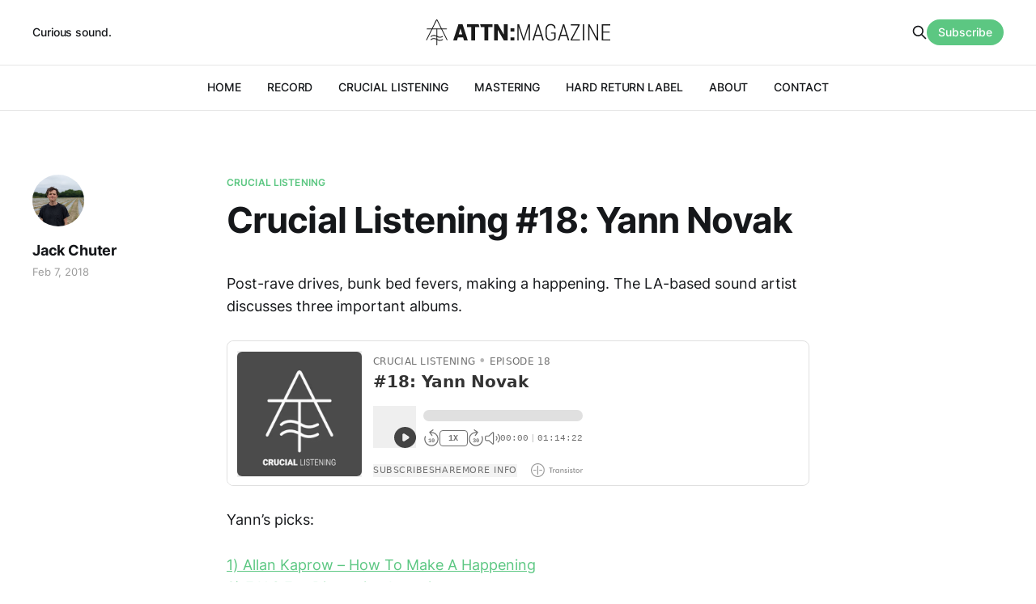

--- FILE ---
content_type: text/html; charset=utf-8
request_url: https://www.attnmagazine.co.uk/crucial-listening-18-yann-novak/
body_size: 4688
content:
<!DOCTYPE html>
<html lang="en">

<head>
    <meta charset="utf-8">
    <meta name="viewport" content="width=device-width, initial-scale=1">
    <title>Crucial Listening #18: Yann Novak</title>
    <link rel="stylesheet" href="https://www.attnmagazine.co.uk/assets/built/screen.css?v=edba2cccd5">

    <link rel="icon" href="https://www.attnmagazine.co.uk/content/images/size/w256h256/2022/08/attn-logo-square.png" type="image/png">
    <link rel="canonical" href="https://www.attnmagazine.co.uk/crucial-listening-18-yann-novak/">
    <meta name="referrer" content="no-referrer-when-downgrade">
    
    <meta property="og:site_name" content="ATTN:Magazine">
    <meta property="og:type" content="article">
    <meta property="og:title" content="Crucial Listening #18: Yann Novak">
    <meta property="og:description" content="Post-rave drives, bunk bed fevers, making a happening. The LA-based sound artist discusses three important albums.






Yann’s picks:





1) Allan Kaprow – How To Make A Happening
2) F.U.S.E. – Dimension Intrusion
3) The Weeknd – Echoes Of Silence





Check out Yann Novak’s website here, and read more">
    <meta property="og:url" content="https://www.attnmagazine.co.uk/crucial-listening-18-yann-novak/">
    <meta property="article:published_time" content="2018-02-07T06:00:00.000Z">
    <meta property="article:modified_time" content="2022-12-09T22:07:34.000Z">
    <meta property="article:tag" content="crucial listening">
    
    <meta name="twitter:card" content="summary">
    <meta name="twitter:title" content="Crucial Listening #18: Yann Novak">
    <meta name="twitter:description" content="Post-rave drives, bunk bed fevers, making a happening. The LA-based sound artist discusses three important albums.






Yann’s picks:





1) Allan Kaprow – How To Make A Happening
2) F.U.S.E. – Dimension Intrusion
3) The Weeknd – Echoes Of Silence





Check out Yann Novak’s website here, and read more">
    <meta name="twitter:url" content="https://www.attnmagazine.co.uk/crucial-listening-18-yann-novak/">
    <meta name="twitter:label1" content="Written by">
    <meta name="twitter:data1" content="Jack Chuter">
    <meta name="twitter:label2" content="Filed under">
    <meta name="twitter:data2" content="crucial listening">
    <meta name="twitter:site" content="@ATTNMagazine">
    
    <script type="application/ld+json">
{
    "@context": "https://schema.org",
    "@type": "Article",
    "publisher": {
        "@type": "Organization",
        "name": "ATTN:Magazine",
        "url": "https://www.attnmagazine.co.uk/",
        "logo": {
            "@type": "ImageObject",
            "url": "https://www.attnmagazine.co.uk/content/images/2022/08/attn-masthead.svg",
            "width": 301,
            "height": 42
        }
    },
    "author": {
        "@type": "Person",
        "name": "Jack Chuter",
        "image": {
            "@type": "ImageObject",
            "url": "https://www.attnmagazine.co.uk/content/images/size/w1200/2022/08/PXL_20220605_095658923.PORTRAIT.jpg",
            "width": 1200,
            "height": 1440
        },
        "url": "https://www.attnmagazine.co.uk/author/jack-2/",
        "sameAs": []
    },
    "headline": "Crucial Listening #18: Yann Novak",
    "url": "https://www.attnmagazine.co.uk/crucial-listening-18-yann-novak/",
    "datePublished": "2018-02-07T06:00:00.000Z",
    "dateModified": "2022-12-09T22:07:34.000Z",
    "keywords": "crucial listening",
    "description": "\n\n\nPost-rave drives, bunk bed fevers, making a happening. The LA-based sound artist discusses three important albums.\n\n\n\n\n\n\nYann’s picks:\n\n\n\n\n\n1) Allan Kaprow – How To Make A Happening\n2) F.U.S.E. – Dimension Intrusion\n3) The Weeknd – Echoes Of Silence\n\n\n\n\n\nCheck out Yann Novak’s website here, and read more about his beautiful new album on Touch right here.\n\n\n\n\n\nCrucial Listening is also available as a podcast.\n\n\n\n\n\nDonate to Crucial Listening on ko-fi: https://ko-fi.com/cruciallistening\n",
    "mainEntityOfPage": "https://www.attnmagazine.co.uk/crucial-listening-18-yann-novak/"
}
    </script>

    <meta name="generator" content="Ghost 6.16">
    <link rel="alternate" type="application/rss+xml" title="ATTN:Magazine" href="https://www.attnmagazine.co.uk/rss/">
    <script defer src="https://cdn.jsdelivr.net/ghost/portal@~2.58/umd/portal.min.js" data-i18n="true" data-ghost="https://www.attnmagazine.co.uk/" data-key="205f8e4fd4fbeb4dd4801974fe" data-api="https://attn-magazine.ghost.io/ghost/api/content/" data-locale="en" crossorigin="anonymous"></script><style id="gh-members-styles">.gh-post-upgrade-cta-content,
.gh-post-upgrade-cta {
    display: flex;
    flex-direction: column;
    align-items: center;
    font-family: -apple-system, BlinkMacSystemFont, 'Segoe UI', Roboto, Oxygen, Ubuntu, Cantarell, 'Open Sans', 'Helvetica Neue', sans-serif;
    text-align: center;
    width: 100%;
    color: #ffffff;
    font-size: 16px;
}

.gh-post-upgrade-cta-content {
    border-radius: 8px;
    padding: 40px 4vw;
}

.gh-post-upgrade-cta h2 {
    color: #ffffff;
    font-size: 28px;
    letter-spacing: -0.2px;
    margin: 0;
    padding: 0;
}

.gh-post-upgrade-cta p {
    margin: 20px 0 0;
    padding: 0;
}

.gh-post-upgrade-cta small {
    font-size: 16px;
    letter-spacing: -0.2px;
}

.gh-post-upgrade-cta a {
    color: #ffffff;
    cursor: pointer;
    font-weight: 500;
    box-shadow: none;
    text-decoration: underline;
}

.gh-post-upgrade-cta a:hover {
    color: #ffffff;
    opacity: 0.8;
    box-shadow: none;
    text-decoration: underline;
}

.gh-post-upgrade-cta a.gh-btn {
    display: block;
    background: #ffffff;
    text-decoration: none;
    margin: 28px 0 0;
    padding: 8px 18px;
    border-radius: 4px;
    font-size: 16px;
    font-weight: 600;
}

.gh-post-upgrade-cta a.gh-btn:hover {
    opacity: 0.92;
}</style>
    <script defer src="https://cdn.jsdelivr.net/ghost/sodo-search@~1.8/umd/sodo-search.min.js" data-key="205f8e4fd4fbeb4dd4801974fe" data-styles="https://cdn.jsdelivr.net/ghost/sodo-search@~1.8/umd/main.css" data-sodo-search="https://attn-magazine.ghost.io/" data-locale="en" crossorigin="anonymous"></script>
    
    <link href="https://www.attnmagazine.co.uk/webmentions/receive/" rel="webmention">
    <script defer src="/public/cards.min.js?v=edba2cccd5"></script>
    <link rel="stylesheet" type="text/css" href="/public/cards.min.css?v=edba2cccd5">
    <script defer src="/public/member-attribution.min.js?v=edba2cccd5"></script><style>:root {--ghost-accent-color: #5cc782;}</style>
</head>

<body class="post-template tag-crucial-listening is-head-b--a_n">
    <div class="gh-site">
        <header id="gh-head" class="gh-head gh-outer">
            <div class="gh-head-inner gh-inner">
                    <a class="gh-head-description" href="https://www.attnmagazine.co.uk">Curious sound.</a>

                <div class="gh-head-brand">
                    <div class="gh-head-brand-wrapper">
                        <a class="gh-head-logo" href="https://www.attnmagazine.co.uk">
                                <img src="https://www.attnmagazine.co.uk/content/images/2022/08/attn-masthead.svg" alt="ATTN:Magazine">

                        </a>
                    </div>
                    <button class="gh-search gh-icon-btn" data-ghost-search><svg xmlns="http://www.w3.org/2000/svg" fill="none" viewBox="0 0 24 24" stroke="currentColor" stroke-width="2" width="20" height="20"><path stroke-linecap="round" stroke-linejoin="round" d="M21 21l-6-6m2-5a7 7 0 11-14 0 7 7 0 0114 0z"></path></svg></button>
                    <button class="gh-burger"></button>
                </div>

                <nav class="gh-head-menu">
                    <ul class="nav">
    <li class="nav-home"><a href="https://www.attnmagazine.co.uk/">HOME</a></li>
    <li class="nav-record"><a href="https://www.attnmagazine.co.uk/tag/record/">RECORD</a></li>
    <li class="nav-crucial-listening"><a href="https://www.attnmagazine.co.uk/tag/crucial-listening/">CRUCIAL LISTENING</a></li>
    <li class="nav-mastering"><a href="https://www.attnmagazine.co.uk/mastering/">MASTERING</a></li>
    <li class="nav-hard-return-label"><a href="https://www.attnmagazine.co.uk/hardreturn/">HARD RETURN LABEL</a></li>
    <li class="nav-about"><a href="https://www.attnmagazine.co.uk/about/">ABOUT</a></li>
    <li class="nav-contact"><a href="https://www.attnmagazine.co.uk/contact/">CONTACT</a></li>
</ul>

                </nav>

                <div class="gh-head-actions">
                    <button class="gh-search gh-icon-btn" data-ghost-search><svg xmlns="http://www.w3.org/2000/svg" fill="none" viewBox="0 0 24 24" stroke="currentColor" stroke-width="2" width="20" height="20"><path stroke-linecap="round" stroke-linejoin="round" d="M21 21l-6-6m2-5a7 7 0 11-14 0 7 7 0 0114 0z"></path></svg></button>
                        <a class="gh-head-btn gh-btn gh-primary-btn" href="#/portal/signup" data-portal="signup">Subscribe</a>
                </div>
            </div>
        </header>


        
<main class="gh-main">
        <article class="gh-article post tag-crucial-listening no-image">
            <header class="gh-article-header gh-canvas">
                    <a class="gh-article-tag" href="https://www.attnmagazine.co.uk/tag/crucial-listening/">crucial listening</a>

                <h1 class="gh-article-title">Crucial Listening #18: Yann Novak</h1>

                    <aside class="gh-article-sidebar">
            <figure class="gh-author-image">
                    <img src="https://www.attnmagazine.co.uk/content/images/2022/08/PXL_20220605_095658923.PORTRAIT.jpg" alt="Jack Chuter">
            </figure>

            <h4 class="gh-author-name">
                <a href="/author/jack-2/">Jack Chuter</a>
            </h4>

        <div class="gh-article-meta">
            <time class="gh-article-date" datetime="2018-02-07">Feb 7, 2018</time>

        </div>
    </aside>


            </header>

            <section class="gh-content gh-canvas">
                <!--kg-card-begin: html-->
<p>Post-rave drives, bunk bed fevers, making a happening. The LA-based sound artist discusses three important albums.</p>



<p><iframe loading="lazy" style="width: 100%; height: 180px;" src="https://share.transistor.fm/e/dcf90672" scrolling="no" seamless="true" width="100%" height="180" frameborder="0"></iframe><br>Yann&#8217;s picks:</p>



<p><a href="http://www.ubu.com/sound/kaprow.html?ref=attnmagazine.co.uk">1) Allan Kaprow – How To Make A Happening<br></a><a href="https://soundcloud.com/richiehawtin/sets/plus8024?ref=attnmagazine.co.uk">2) F.U.S.E. – Dimension Intrusion<br></a><a href="https://mixtapemonkey.com/350/the-weeknd-echoes-of-silence?ref=attnmagazine.co.uk">3) The Weeknd – Echoes Of Silence</a></p>



<p>Check out Yann Novak&#8217;s website&nbsp;<a href="http://www.yannnovak.com/?ref=attnmagazine.co.uk">here</a>, and read more about his beautiful new album on Touch&nbsp;<a href="http://touchshop.org/product_info.php?cPath=15&products_id=843&ref=attnmagazine.co.uk">right here.</a></p>



<p><em>Crucial Listening is also available as a <a href="https://podcasts.apple.com/gb/podcast/crucial-listening/id1247282591?ref=attnmagazine.co.uk">podcast.</a></em></p>



<p><em>Donate to Crucial Listening on ko-fi: <a href="https://ko-fi.com/cruciallistening?ref=attnmagazine.co.uk">https://ko-fi.com/cruciallistening</a></em></p>
<!--kg-card-end: html-->
            </section>
        </article>

                <div class="gh-read-next gh-canvas">
                <section class="gh-pagehead">
                    <h4 class="gh-pagehead-title">Read next</h4>
                </section>

                <div class="gh-topic gh-topic-grid">
                    <div class="gh-topic-content">
                            <article class="gh-card post">
    <a class="gh-card-link" href="/crucial-listening-190-able-noise/">
            <figure class="gh-card-image">
                <img
                    srcset="/content/images/size/w300/2025/09/Able_Noise_1--Marina-Fragkioudaki-.jpg 300w,
                            /content/images/size/w720/2025/09/Able_Noise_1--Marina-Fragkioudaki-.jpg 720w,
                            /content/images/size/w960/2025/09/Able_Noise_1--Marina-Fragkioudaki-.jpg 960w,
                            /content/images/size/w1200/2025/09/Able_Noise_1--Marina-Fragkioudaki-.jpg 1200w,
                            /content/images/size/w2000/2025/09/Able_Noise_1--Marina-Fragkioudaki-.jpg 2000w"
                    sizes="(max-width: 1200px) 100vw, 1200px"
                    src="/content/images/size/w720/2025/09/Able_Noise_1--Marina-Fragkioudaki-.jpg"
                    alt="Crucial Listening #190: Able Noise"
                >
            </figure>

        <div class="gh-card-wrapper">
            <header class="gh-card-header">
                <h3 class="gh-card-title">Crucial Listening #190: Able Noise</h3>
            </header>

                    <div class="gh-card-excerpt">The CEO in cellophane, what the hands choose to do, turning to bone. The experimental duo discuss their important albums.</div>

            <footer class="gh-card-footer">
                <span class="gh-card-author">By Jack Chuter</span>
                <span class="gh-card-footer-sep"></span>
                <time class="gh-card-date" datetime="2025-10-02">Oct 2, 2025</time>
            </footer>
        </div>
    </a>
</article>                            <article class="gh-card post">
    <a class="gh-card-link" href="/crucial-listening-189-maurice-louca/">
            <figure class="gh-card-image">
                <img
                    srcset="/content/images/size/w300/2025/09/Maurice-Louca-credit-Omar-Kafrway.JPG 300w,
                            /content/images/size/w720/2025/09/Maurice-Louca-credit-Omar-Kafrway.JPG 720w,
                            /content/images/size/w960/2025/09/Maurice-Louca-credit-Omar-Kafrway.JPG 960w,
                            /content/images/size/w1200/2025/09/Maurice-Louca-credit-Omar-Kafrway.JPG 1200w,
                            /content/images/size/w2000/2025/09/Maurice-Louca-credit-Omar-Kafrway.JPG 2000w"
                    sizes="(max-width: 1200px) 100vw, 1200px"
                    src="/content/images/size/w720/2025/09/Maurice-Louca-credit-Omar-Kafrway.JPG"
                    alt="Crucial Listening #189: Maurice Louca"
                >
            </figure>

        <div class="gh-card-wrapper">
            <header class="gh-card-header">
                <h3 class="gh-card-title">Crucial Listening #189: Maurice Louca</h3>
            </header>

                    <div class="gh-card-excerpt">&quot;Play more Beefheart&quot;, broken Elvis, a background to life. The composer, producer, and multi-instrumentalist discusses three important albums.</div>

            <footer class="gh-card-footer">
                <span class="gh-card-author">By Jack Chuter</span>
                <span class="gh-card-footer-sep"></span>
                <time class="gh-card-date" datetime="2025-09-06">Sep 6, 2025</time>
            </footer>
        </div>
    </a>
</article>                            <article class="gh-card post">
    <a class="gh-card-link" href="/crucial-listening-187-zosha-warpeha-mariel-teran/">
            <figure class="gh-card-image">
                <img
                    srcset="/content/images/size/w300/2025/08/Zosha-Warpeha-and-Mariel-Teran-by-Alexia-Webster-3.jpg 300w,
                            /content/images/size/w720/2025/08/Zosha-Warpeha-and-Mariel-Teran-by-Alexia-Webster-3.jpg 720w,
                            /content/images/size/w960/2025/08/Zosha-Warpeha-and-Mariel-Teran-by-Alexia-Webster-3.jpg 960w,
                            /content/images/size/w1200/2025/08/Zosha-Warpeha-and-Mariel-Teran-by-Alexia-Webster-3.jpg 1200w,
                            /content/images/size/w2000/2025/08/Zosha-Warpeha-and-Mariel-Teran-by-Alexia-Webster-3.jpg 2000w"
                    sizes="(max-width: 1200px) 100vw, 1200px"
                    src="/content/images/size/w720/2025/08/Zosha-Warpeha-and-Mariel-Teran-by-Alexia-Webster-3.jpg"
                    alt="A picture of the artists Zosha Warpeha and Mariel Terán, both dressed in black, sat on a curb holding their instruments."
                >
            </figure>

        <div class="gh-card-wrapper">
            <header class="gh-card-header">
                <h3 class="gh-card-title">Crucial Listening #187: Zosha Warpeha + Mariel Terán</h3>
            </header>

                    <div class="gh-card-excerpt">The brittle and the velvet, instrument elevation, motific deconstruction, exhibiting the romantic. Collaborators Zosha Warpeha + Mariel Terán discuss their important albums.</div>

            <footer class="gh-card-footer">
                <span class="gh-card-author">By Jack Chuter</span>
                <span class="gh-card-footer-sep"></span>
                <time class="gh-card-date" datetime="2025-08-09">Aug 9, 2025</time>
            </footer>
        </div>
    </a>
</article>                    </div>
                </div>
            </div>
</main>

        <footer class="gh-foot gh-outer">
            <div class="gh-foot-inner gh-inner">
                    <section class="gh-subscribe">
                            <h4 class="gh-subscribe-title">Subscribe to ATTN:Magazine</h3>

                                <div class="gh-subscribe-description">Receive an intermittent, lovingly-prepared newsletter.</div>

                            <button class="gh-subscribe-btn gh-btn" data-portal="signup"><svg width="20" height="20" viewBox="0 0 20 20" fill="none" stroke="currentColor" xmlns="http://www.w3.org/2000/svg">
    <path d="M3.33332 3.33334H16.6667C17.5833 3.33334 18.3333 4.08334 18.3333 5.00001V15C18.3333 15.9167 17.5833 16.6667 16.6667 16.6667H3.33332C2.41666 16.6667 1.66666 15.9167 1.66666 15V5.00001C1.66666 4.08334 2.41666 3.33334 3.33332 3.33334Z" stroke-width="1.5" stroke-linecap="round" stroke-linejoin="round"/>
    <path d="M18.3333 5L9.99999 10.8333L1.66666 5" stroke-width="1.5" stroke-linecap="round" stroke-linejoin="round"/>
</svg> Subscribe now</button>
                    </section>

                <nav class="gh-foot-menu">
                    <ul class="nav">
    <li class="nav-sign-up"><a href="#/portal/">Sign up</a></li>
</ul>

                </nav>

                <div class="gh-copyright">
                        ATTN:Magazine © 2026. Powered by <a href="https://ghost.org/" target="_blank" rel="noopener">Ghost</a>
                </div>
            </div>
        </footer>
    </div>

        <div class="pswp" tabindex="-1" role="dialog" aria-hidden="true">
    <div class="pswp__bg"></div>

    <div class="pswp__scroll-wrap">
        <div class="pswp__container">
            <div class="pswp__item"></div>
            <div class="pswp__item"></div>
            <div class="pswp__item"></div>
        </div>

        <div class="pswp__ui pswp__ui--hidden">
            <div class="pswp__top-bar">
                <div class="pswp__counter"></div>

                <button class="pswp__button pswp__button--close" title="Close (Esc)"></button>
                <button class="pswp__button pswp__button--share" title="Share"></button>
                <button class="pswp__button pswp__button--fs" title="Toggle fullscreen"></button>
                <button class="pswp__button pswp__button--zoom" title="Zoom in/out"></button>

                <div class="pswp__preloader">
                    <div class="pswp__preloader__icn">
                        <div class="pswp__preloader__cut">
                            <div class="pswp__preloader__donut"></div>
                        </div>
                    </div>
                </div>
            </div>

            <div class="pswp__share-modal pswp__share-modal--hidden pswp__single-tap">
                <div class="pswp__share-tooltip"></div>
            </div>

            <button class="pswp__button pswp__button--arrow--left" title="Previous (arrow left)"></button>
            <button class="pswp__button pswp__button--arrow--right" title="Next (arrow right)"></button>

            <div class="pswp__caption">
                <div class="pswp__caption__center"></div>
            </div>
        </div>
    </div>
</div>
    <script src="https://www.attnmagazine.co.uk/assets/built/main.min.js?v=edba2cccd5"></script>

    
</body>

</html>

--- FILE ---
content_type: text/html; charset=utf-8
request_url: https://share.transistor.fm/e/dcf90672
body_size: 35975
content:
<!DOCTYPE html>
<html lang="en">
  <head>
                <script src="https://assets.transistor.fm/assets/embed-4f4de5ed33438a33198ed4318e3c7077ef4bde0811b33d63257f2d046925debf.js" defer="defer"></script>
    <meta content="nofollow" name="robots">
    <title>#18: Yann Novak - Audio player</title>
    <meta content="width=device-width, initial-scale=1.0" name="viewport">
    <link rel="icon" type="image/x-icon" href="https://assets.transistor.fm/assets/favicon-636b619b27c8932b15adac78178e70ebdf1f2c3a33de896176872b88cb3a5e48.ico" />
    <link rel="stylesheet" href="https://assets.transistor.fm/assets/embeds-d6aacdcc12f58baeb758c9afcdf0eff7c7bf3d29d154f2e22f0442cf93ccaac2.css" media="all" />
  </head>

  <body>
    <div
  id="embed-player"
  x-cloak
  x-data="transistor.audioEmbedPlayer({&quot;id&quot;:1768,&quot;title&quot;:&quot;Crucial Listening&quot;,&quot;website&quot;:&quot;http://www.attnmagazine.co.uk&quot;,&quot;multiple_seasons&quot;:false,&quot;playlist_limit&quot;:25,&quot;feed_url&quot;:&quot;https://feeds.transistor.fm/crucial-listening&quot;,&quot;private&quot;:false,&quot;unlisted&quot;:false,&quot;disable_feed&quot;:false,&quot;disable_sharing&quot;:null,&quot;enable_downloads&quot;:true,&quot;remove_branding&quot;:false,&quot;apple_podcasts_url&quot;:null,&quot;spotify&quot;:&quot;https://open.spotify.com/show/5CyuEVUoEeSIGarKjd9c5j&quot;,&quot;overcast&quot;:&quot;&quot;,&quot;pocket_casts&quot;:&quot;https://pca.st/90si&quot;,&quot;youtube&quot;:null,&quot;castro&quot;:&quot;&quot;,&quot;podcast_addict&quot;:&quot;https://podcastaddict.com/podcast/2357679&quot;,&quot;deezer&quot;:&quot;https://www.deezer.com/show/1000136325&quot;,&quot;tuneIn&quot;:&quot;&quot;,&quot;castbox&quot;:&quot;&quot;,&quot;fountain&quot;:null,&quot;jiosaavn&quot;:null,&quot;gaana&quot;:null,&quot;pandora&quot;:&quot;&quot;,&quot;anghami&quot;:null,&quot;iHeartRadio&quot;:&quot;&quot;,&quot;soundcloud&quot;:&quot;&quot;,&quot;amazon_music&quot;:&quot;https://music.amazon.com/podcasts/7791fe89-e151-4c06-bec3-0b5dad73a8da&quot;,&quot;player_FM&quot;:&quot;https://player.fm/series/crucial-listening&quot;,&quot;goodpods&quot;:null,&quot;metacast&quot;:null,&quot;theme&quot;:{&quot;color&quot;:&quot;#444444&quot;,&quot;background&quot;:&quot;#ffffff&quot;,&quot;dark_background&quot;:false,&quot;background_accent&quot;:&quot;#e0e0e0&quot;,&quot;background_contrast&quot;:&quot;#333333&quot;},&quot;playlist&quot;:false,&quot;episodes&quot;:[{&quot;id&quot;:43125,&quot;title&quot;:&quot;#18: Yann Novak&quot;,&quot;episode_type&quot;:&quot;full&quot;,&quot;number&quot;:18,&quot;season&quot;:1,&quot;formatted_published_at&quot;:&quot;February 7, 2018&quot;,&quot;duration&quot;:4462,&quot;duration_in_minutes&quot;:75,&quot;duration_in_mmss&quot;:&quot;74:22&quot;,&quot;trackable_media_url&quot;:&quot;https://media.transistor.fm/dcf90672/46247665.mp3&quot;,&quot;share_url&quot;:&quot;https://share.transistor.fm/s/dcf90672&quot;,&quot;transcript_url&quot;:null,&quot;artwork&quot;:&quot;https://img.transistorcdn.com/aSMtfCYqVXqwBCRPW_KJ71sKC-xNFSJRT9LLxWlLFz0/rs:fill:0:0:1/w:400/h:400/q:60/mb:500000/aHR0cHM6Ly9pbWct/dXBsb2FkLXByb2R1/Y3Rpb24udHJhbnNp/c3Rvci5mbS9lcGlz/b2RlLzQzMTI1LzE1/NTUyNDc0NTktYXJ0/d29yay5qcGc.webp&quot;,&quot;author&quot;:&quot;Jack Chuter&quot;,&quot;description&quot;:&quot;\u003cdiv\u003ePost-rave drives, bunk bed fevers, making a happening. The LA-based sound artist discusses three important albums.\u003c/div\u003e\u003cdiv\u003eYann&#39;s picks:\u003c/div\u003e\u003cdiv\u003e\u003ca href=\&quot;http://www.ubu.com/sound/kaprow.html\&quot;\u003e1) Allan Kaprow – How To Make A Happening\u003c/a\u003e\u003c/div\u003e\u003cdiv\u003e\u003ca href=\&quot;https://soundcloud.com/richiehawtin/sets/plus8024\&quot;\u003e2) F.U.S.E. – Dimension Intrusion\u003c/a\u003e\u003c/div\u003e\u003cdiv\u003e\u003ca href=\&quot;https://mixtapemonkey.com/350/the-weeknd-echoes-of-silence\&quot;\u003e3) The Weeknd – Echoes Of Silence\u003c/a\u003e\u003c/div\u003e\u003cdiv\u003eCheck out Yann Novak&#39;s website \u003ca href=\&quot;http://www.yannnovak.com/\&quot;\u003ehere\u003c/a\u003e, and read more about his beautiful new album on Touch \u003ca href=\&quot;http://touchshop.org/product_info.php?cPath=15\u0026amp;products_id=843\&quot;\u003eright here.\u003c/a\u003e\u003cbr\u003e\u003cbr\u003eDonate to Crucial Listening on ko-fi: \u003ca href=\&quot;https://ko-fi.com/cruciallistening\&quot;\u003ehttps://ko-fi.com/cruciallistening\u003c/a\u003e\u003c/div\u003e&quot;,&quot;formatted_summary&quot;:&quot;Post-rave drives, bunk bed fevers, making a happening. The LA-based sound artist discusses three important albums.&quot;,&quot;chapters&quot;:[],&quot;embed_html&quot;:&quot;\u003ciframe width=\&quot;100%\&quot; height=\&quot;180\&quot; frameborder=\&quot;no\&quot; scrolling=\&quot;no\&quot; seamless src=\&quot;https://share.transistor.fm/e/dcf90672\&quot;\u003e\u003c/iframe\u003e\n&quot;}]})"
  @keydown.window.escape="expandedPanel = null"
  :class="theme.background.toLowerCase() == '#ffffff' && 'player-border'"
  class="tabs player-large"
  :style="{
    '--player-color': theme.color,
    '--player-background': theme.background,
    '--player-background-accent': theme.background_accent,
    '--player-background-contrast': theme.background_contrast,
    '--player-progress': `${progressPercentage()}%`,
    '--player-volume': `${volumePercentage()}%`
  }"
>
  <audio
    x-ref="audio"
    @volumechange="updateVolume"
    @waiting="waiting"
    @canplaythrough="canPlayThrough = true"
    @ended="reset"
    @timeupdate="shareTimeFormatted = formatTime($event.target.currentTime)"
    @keyup.document.right="seekBySeconds(selectedEpisode?.duration > 40 ? 30 : 10)"
    @keyup.document.left="seekBySeconds(-10)"
    @keyup.document.m="toggleMute"
    @keyup.document.s="toggleSpeed"
    @play="play(false, true)"
    @loadedmetadata="handleLoadedMetadata"
    @pause="pause(true)"
    preload="none"
    @timejump.window="seekToSeconds($event.detail.timestamp); shareTimeFormatted = formatTime($event.detail.timestamp)"
  ></audio>

  <main>

    <article x-show="!expandedPanel" class="tab-panel player-tab-panel" x-transition.opacity.duration.500ms>

      <div class="player-main">

        <button type="button" title="Play/Pause" aria-label="Play/Pause" @click.prevent="playPause(selectedEpisodeIndex)" class="artwork">
          <img :src="selectedEpisode?.artwork" :alt="`Artwork for ${selectedEpisode?.title}`" />
        </button>

        <div class="player-header">
          <button type="button" title="Play/Pause" aria-label="Play/Pause" @click.prevent="playPause(selectedEpisodeIndex)" class="artwork">
            <img :src="selectedEpisode?.artwork" :alt="`Artwork for ${selectedEpisode?.title}`" />
          </button>
          <div
            class="player-titles-container"
            x-ref="titleTextContainer"
          >
            <div class="flex gap-x-3 gap-y-1">
              <div class="meta">
                <span x-text="show.title" class="meta-show-title"></span>
                <span x-show="selectedEpisode?.episode_type === 'trailer'">Trailer</span>
                <span x-show="selectedEpisode?.episode_type === 'bonus'">Bonus</span>
                <span x-show="selectedEpisode?.number" x-text="`Episode ${selectedEpisode?.number}`"></span>
                <span x-show="show.multiple_seasons" x-text="`Season ${selectedEpisode?.season}`"></span>
              </div>
            </div>
            <div
              class="episode-titles-container"
              @mouseenter="beginTitleHover"
              @mouseleave="endTitleHover"
            >
              <h1
                class="episode-title"
                :class="{ 'scrolling': isScrolling }"
                :title="selectedEpisode?.title"
                x-text="selectedEpisode?.title"
                x-ref="titleText"
              ></h1>
              <h1
                class="episode-title-scroll"
                x-ref="titleScrollText"
                :class="{ 'invisible': !isScrolling, 'scrolling': isScrolling }"
                :style="{ animationDuration: isScrolling ? titleScrollDuration : '0ms' }"
                @animationend="scrollingEnded">
                  <span x-text="selectedEpisode?.title"></span><span class="title-spacer" x-ref="titleScrollTextSpacer"></span><span x-text="selectedEpisode?.title"></span>
              </h1>
            </div>
          </div>
        </div>

        <div class="player-controls" :class="{ 'seeking-by-touch': seekingByTouch }">

          <button
            aria-label="Play/Pause"
            @click.prevent="playPause(selectedEpisodeIndex)"
            class="play-button"
          >
            <span x-show="!playing" title="Play" class="play" aria-hidden="true" focusable="false"><svg xmlns="http://www.w3.org/2000/svg" fill="currentColor" viewBox="0 0 16 16"><path fill-rule="evenodd" d="M8,16 C12.4183,16 16,12.4183 16,8 C16,3.58172 12.4183,0 8,0 C3.58172,0 0,3.58172 0,8 C0,12.4183 3.58172,16 8,16 Z M7.5547,5.16795 C7.24784,4.96338 6.8533,4.94431 6.52814,5.11833 C6.20298,5.29235 6,5.63121 6,6.00000106 L6,10.0000011 C6,10.3688 6.20298,10.7077 6.52814,10.8817 C6.8533,11.0557 7.24784,11.0366 7.5547,10.8321 L10.5547,8.8321 C10.8329,8.6466 11,8.3344 11,8.00000106 C11,7.66565 10.8329,7.35342 10.5547,7.16795 L7.5547,5.16795 Z"></path></svg></span>
            <span x-show="playing" title="Pause" class="pause" aria-hidden="true" focusable="false"><svg xmlns="http://www.w3.org/2000/svg" fill="currentColor" viewBox="0 0 16 16"><path fill-rule="evenodd" d="M16,8 C16,12.4183 12.4183,16 8,16 C3.58172,16 0,12.4183 0,8 C0,3.58172 3.58172,0 8,0 C12.4183,0 16,3.58172 16,8 Z M5,6 C5,5.44772 5.44772,5 6,5 C6.55228,5 7,5.44772 7,6 L7,10 C7,10.5523 6.55228,11 6,11 C5.44772,11 5,10.5523 5,10 L5,6 Z M10,5 C9.4477,5 9,5.44772 9,6 L9,10 C9,10.5523 9.4477,11 10,11 C10.5523,11 11,10.5523 11,10 L11,6 C11,5.44772 10.5523,5 10,5 Z"></path></svg></span>
            <span x-show="loading" x-transition.opacity.duration.500ms title="Loading..." class="loading" aria-hidden="true" focusable="false"><svg xmlns="http://www.w3.org/2000/svg" fill="currentColor" viewBox="0 0 512 512">
  <path d="M224 32c0-17.7 14.3-32 32-32C397.4 0 512 114.6 512 256c0 46.6-12.5 90.4-34.3 128c-8.8 15.3-28.4 20.5-43.7 11.7s-20.5-28.4-11.7-43.7c16.3-28.2 25.7-61 25.7-96c0-106-86-192-192-192c-17.7 0-32-14.3-32-32z"></path>
  <path style="opacity:.4" d="M256 64C150 64 64 150 64 256s86 192 192 192c70.1 0 131.3-37.5 164.9-93.6l.1 .1c-6.9 14.9-1.5 32.8 13 41.2c15.3 8.9 34.9 3.6 43.7-11.7c.2-.3 .4-.6 .5-.9l0 0C434.1 460.1 351.1 512 256 512C114.6 512 0 397.4 0 256S114.6 0 256 0c-17.7 0-32 14.3-32 32s14.3 32 32 32z"></path>
</svg></span>
          </button>

          <div class="progress-container">
            <div title="Seek within Episode" role="button" class="progress" @click="seekTo" @mousemove="hoverSeekTo" @touchmove.prevent="touchDragSeekTo" @touchend="touchDragEnd">
              <span></span>
            </div>
            <t class="seek-tooltip" x-text="formatTime(duration * seekHoverPercent)" :style="`left: ${seekHoverPercent * 100}%`"></t>
          </div>

          <button
            title="Rewind 10 seconds"
            @click="seekBySeconds(-10)"
            class="seek-seconds-button"
          >
            <span>10</span>
            <svg xmlns="http://www.w3.org/2000/svg" fill="currentColor" style="transform: rotate(55deg)" viewBox="0 0 512 512"><path d="M48 192c-8.8 0-16-7.2-16-16V48c0-8.8 7.2-16 16-16s16 7.2 16 16v92.6C103.2 75.5 174.5 32 256 32c123.7 0 224 100.3 224 224s-100.3 224-224 224c-79.9 0-150-41.8-189.7-104.8C59.8 364.8 67.7 352 80 352c6 0 11.4 3.2 14.7 8.2C128.9 413 188.4 448 256 448c106 0 192-86 192-192s-86-192-192-192c-71.1 0-133.1 38.6-166.3 96H176c8.8 0 16 7.2 16 16s-7.2 16-16 16H48z"></path></svg>
          </button>

          <button
            :title="`Change Playback Speed (currently ${displaySpeed} times speed)`"
            @click="toggleSpeed"
            class="toggle-speed-button"
            x-text="`${displaySpeed}X`"></button>

          <button
            :title="`Fast Forward ${selectedEpisode?.duration &gt; 40 ? 30 : 10} seconds`"
            @click="seekBySeconds(selectedEpisode?.duration > 40 ? 30 : 10)"
            class="seek-seconds-button"
          >
            <span x-text="selectedEpisode?.duration > 40 ? 30 : 10"></span>
            <svg xmlns="http://www.w3.org/2000/svg" fill="currentColor" style="transform: rotate(-55deg)" viewBox="0 0 512 512"><path d="M464 192c8.8 0 16-7.2 16-16V48c0-8.8-7.2-16-16-16s-16 7.2-16 16v92.6C408.8 75.5 337.5 32 256 32C132.3 32 32 132.3 32 256s100.3 224 224 224c79.9 0 150-41.8 189.7-104.8c6.6-10.4-1.4-23.2-13.7-23.2c-6 0-11.4 3.2-14.7 8.2C383.1 413 323.6 448 256 448C150 448 64 362 64 256S150 64 256 64c71.1 0 133.1 38.6 166.3 96H336c-8.8 0-16 7.2-16 16s7.2 16 16 16H464z"></path></svg>
          </button>

          <button
            title="Chapters"
            @click="expandedPanel = 'chapters'"
            class="chapters-button"
            x-show="selectedEpisode?.chapters?.length"
          >
            <svg xmlns="http://www.w3.org/2000/svg" fill="currentColor" viewBox="0 0 512 512"><path d="M64 64a32 32 0 1 0 0 64 32 32 0 1 0 0-64zM176 80c-8.8 0-16 7.2-16 16s7.2 16 16 16H496c8.8 0 16-7.2 16-16s-7.2-16-16-16H176zm0 160c-8.8 0-16 7.2-16 16s7.2 16 16 16H496c8.8 0 16-7.2 16-16s-7.2-16-16-16H176zm0 160c-8.8 0-16 7.2-16 16s7.2 16 16 16H496c8.8 0 16-7.2 16-16s-7.2-16-16-16H176zM96 256a32 32 0 1 0 -64 0 32 32 0 1 0 64 0zM64 384a32 32 0 1 0 0 64 32 32 0 1 0 0-64z"></path></svg>
          </button>

          <div class="volume-slider">
            <button
              title="Mute/Unmute"
              @click="toggleMute"
              class="toggle-mute-button"
            >
              <span x-show="!muted"><svg xmlns="http://www.w3.org/2000/svg" fill="currentColor" viewBox="0 0 576 512"><path d="M320 66.7L183.6 188c-2.9 2.6-6.7 4-10.6 4H88c-13.3 0-24 10.7-24 24v80c0 13.3 10.7 24 24 24h85c3.9 0 7.7 1.4 10.6 4L320 445.3V66.7zM302.4 39.5c5.5-4.8 12.5-7.5 19.8-7.5C338.7 32 352 45.3 352 61.8V450.2c0 16.5-13.3 29.8-29.8 29.8c-7.3 0-14.3-2.7-19.8-7.5l10.6-12-10.6 12L166.9 352H88c-30.9 0-56-25.1-56-56V216c0-30.9 25.1-56 56-56h78.9L302.4 39.5zM419.2 182.4c5.3-7.1 15.3-8.5 22.4-3.2C464.9 196.7 480 224.6 480 256s-15.1 59.3-38.4 76.8c-7.1 5.3-17.1 3.9-22.4-3.2s-3.9-17.1 3.2-22.4C438 295.5 448 276.9 448 256s-10-39.5-25.6-51.2c-7.1-5.3-8.5-15.3-3.2-22.4zm87-74.5C548.8 143.1 576 196.4 576 256s-27.2 112.9-69.8 148.1c-6.8 5.6-16.9 4.7-22.5-2.1s-4.7-16.9 2.1-22.5C521.4 350.1 544 305.7 544 256s-22.6-94.1-58.2-123.4c-6.8-5.6-7.8-15.7-2.1-22.5s15.7-7.8 22.5-2.1z"></path></svg></span>
              <span x-show="muted"><svg xmlns="http://www.w3.org/2000/svg" fill="currentColor" viewBox="0 0 576 512"><path d="M25.9 3.4C19-2 8.9-.8 3.4 6.1S-.8 23.1 6.1 28.6l608 480c6.9 5.5 17 4.3 22.5-2.6s4.3-17-2.6-22.5L25.9 3.4zM576 256c0-59.6-27.2-112.9-69.8-148.1c-6.8-5.6-16.9-4.7-22.5 2.1s-4.7 16.9 2.1 22.5C521.4 161.9 544 206.3 544 256c0 28.7-7.5 55.6-20.8 78.9l25.4 20C566 326 576 292.2 576 256zM472 294.4c5.2-11.8 8-24.8 8-38.4c0-31.4-15.1-59.3-38.4-76.8c-7.1-5.3-17.1-3.9-22.4 3.2s-3.9 17.1 3.2 22.4C438 216.5 448 235.1 448 256c0 6.1-.9 12-2.4 17.6L472 294.4zM352 61.8C352 45.3 338.7 32 322.2 32c-7.3 0-14.3 2.7-19.8 7.5l-72.1 64.1 25.5 20.1L320 66.7V174.5l32 25.3V61.8zM88 192h47.6L95.1 160H88c-30.9 0-56 25.1-56 56v80c0 30.9 25.1 56 56 56h78.9L302.4 472.5l10.6-12-10.6 12c5.5 4.8 12.5 7.5 19.8 7.5c16.5 0 29.8-13.3 29.8-29.8V362.8l-32-25.3V445.3L183.6 324c-2.9-2.6-6.7-4-10.6-4H88c-13.3 0-24-10.7-24-24V216c0-13.3 10.7-24 24-24z"></path></svg></span>
            </button>
            <div class="volume-slider-bar">
              <div title="Adjust volume" @click="seekToVolume" role="button" class="volume" @mousemove="hoverSeekTo"><span></span></div>
            </div>
          </div>

          <span class="progress-formatted">
            <time :datetime="formatTime(currentTime)" x-text="formatTime(currentTime)"></time>
            <time :datetime="formatTime(selectedEpisode?.duration)" x-text="formatTime(selectedEpisode?.duration)"></time>
          </span>

        </div>

        <div class="player-footer">
          <nav>
            <button
              type="button"
              x-show="!show.unlisted && !show.private"
              @click="expandedPanel = 'subscribe'"
              title="Show subscribe options"
            >
              Subscribe
            </button>
            <button
              type="button"
              x-show="!show.disable_sharing && !show.private && !show.unlisted"
              @click="expandedPanel = 'share'"
              title="Show sharing options"
            >
              Share
            </button>
            <button
              type="button"
              @click="expandedPanel = 'details'"
              title="Show episode details"
            >
              More Info
            </button>
            <a
              type="button"
              x-show="show.unlisted && show.enable_downloads"
              title="Download MP3"
              :href="`${selectedEpisode?.trackable_media_url}?download=true&src=player`"
            >
              Download
            </a>
          </nav>
          <div x-show="!show.remove_branding" class="broadcasted-by">
            <a
              target="_new"
              title="Visit Transistor.fm - Podcast Hosting and Analytics"
              href="https://transistor.fm"
            ><svg xmlns="http://www.w3.org/2000/svg" xmlns:xlink="http://www.w3.org/1999/xlink" fill="currentcolor" width="547px" height="144px" viewBox="0 0 547 144" version="1.1"><g id="Page-1" stroke="none" stroke-width="1" fill="none" fill-rule="evenodd"><g id="transistor_horizontal" fill-rule="nonzero" fill="currentColor"><g id="Group" transform="translate(191.000000, 42.000000)"><polygon id="Shape" points="0.7 10.4 0.7 1.8 38.6 1.8 38.6 10.4 24.5 10.4 24.5 58.3 14.7 58.3 14.7 10.4"></polygon><path d="M63.3,26.2 C62.1,26 60.7,25.8 58.7,25.8 C52.4,25.8 48.7,29.9 48.7,38.2 L48.7,58.2 L39.4,58.2 L39.4,18.6 L48.5,18.6 L48.5,24.2 L48.7,24.2 C50.5,20.8 54.5,17.3 59.8,17.3 C61.3,17.3 62.3,17.4 63.3,17.5 L63.3,26.2 L63.3,26.2 Z" id="Shape"></path><path d="M107.8,58.2 L98.8,58.2 L98.8,53.2 L98.6,53.2 C95.9,56.6 91.6,59.7 85,59.7 C76.1,59.7 66,52.6 66,38.4 C66,25.8 74.9,17.4 85.7,17.4 C92.3,17.4 96.3,20.9 98.7,24 L98.9,24 L98.9,18.6 L107.9,18.6 L107.9,58.2 L107.8,58.2 Z M87.4,51.5 C93.5,51.5 99.2,46.2 99.2,38.6 C99.2,30.6 94,25.3 87.5,25.3 C79.3,25.3 75.4,31.9 75.4,38.4 C75.4,45 79.2,51.5 87.4,51.5 Z" id="Shape"></path><path d="M118.6,18.6 L127.8,18.6 L127.8,23.6 L128,23.6 C131.1,19.1 135.7,17.3 140.1,17.3 C148.3,17.3 155.5,22.7 155.5,35.4 L155.5,58.2 L146.2,58.2 L146.2,35.9 C146.2,29.1 143,25.5 137.7,25.5 C131.9,25.5 127.9,29.6 127.9,37.3 L127.9,58.3 L118.6,58.3 L118.6,18.6 L118.6,18.6 Z" id="Shape"></path><path d="M183.6,28.8 C183.2,25.9 181,24 178.3,24 C175.1,24 173.3,26 173.3,28.2 C173.3,30.6 174.5,32.3 181.4,34.6 C189.9,37.3 192.9,41.7 192.9,47.3 C192.9,54.6 187.4,59.7 178.3,59.7 C168.8,59.7 164.1,54.5 163.4,47.1 L172,47.1 C172.4,50.4 174.4,52.9 178.5,52.9 C182,52.9 184,50.7 184,48 C184,45 182.3,43.1 175.7,40.9 C168.3,38.5 164.5,34.8 164.5,28.6 C164.5,22.1 169.6,17.3 178,17.3 C186.5,17.3 191,22.3 192,28.8 L183.6,28.8 L183.6,28.8 Z" id="Shape"></path><path d="M201,0.4 L211.3,0.4 L211.3,9.8 L201,9.8 L201,0.4 Z M201.5,18.6 L210.8,18.6 L210.8,58.3 L201.5,58.3 L201.5,18.6 Z" id="Shape"></path><path d="M239.5,28.8 C239.1,25.9 236.9,24 234.2,24 C231,24 229.2,26 229.2,28.2 C229.2,30.6 230.4,32.3 237.3,34.6 C245.8,37.3 248.8,41.7 248.8,47.3 C248.8,54.6 243.3,59.7 234.2,59.7 C224.7,59.7 220,54.5 219.3,47.1 L227.9,47.1 C228.3,50.4 230.3,52.9 234.4,52.9 C237.9,52.9 239.9,50.7 239.9,48 C239.9,45 238.2,43.1 231.6,40.9 C224.2,38.5 220.4,34.8 220.4,28.6 C220.4,22.1 225.5,17.3 233.9,17.3 C242.4,17.3 246.9,22.3 247.9,28.8 L239.5,28.8 L239.5,28.8 Z" id="Shape"></path><path d="M252.8,18.6 L257.8,18.6 L257.8,5.9 L267.1,5.9 L267.1,18.6 L277,18.6 L277,26.4 L267,26.4 L267,44.1 C267,49.5 268.7,51 272.5,51 C274.1,51 275.9,50.7 277.3,50.3 L277.3,57.8 C275.2,58.4 272.6,58.7 270.3,58.7 C260.4,58.7 257.8,52.7 257.8,44.6 L257.8,26.4 L252.8,26.4 L252.8,18.6 Z" id="Shape"></path><path d="M302.3,17.3 C314.7,17.3 323.5,26.4 323.5,38.4 C323.5,50.1 314.6,59.7 302.3,59.7 C290.2,59.7 281.1,50.4 281.1,38.4 C281.1,26.1 290.3,17.3 302.3,17.3 Z M302.3,51.4 C309.3,51.4 314.1,45.8 314.1,38.4 C314.1,31.4 309.6,25.5 302.3,25.5 C295.2,25.5 290.5,31 290.5,38.4 C290.5,46 295.9,51.4 302.3,51.4 Z" id="Shape"></path><path d="M350.9,25.8 C344.6,25.8 340.9,29.9 340.9,38.2 L340.9,58.2 L331.6,58.2 L331.6,18.6 L340.7,18.6 L340.7,24.2 L340.9,24.2 C342.7,20.8 346.7,17.3 352,17.3 C353.5,17.3 354.5,17.4 355.5,17.5 L355.5,26.2 C354.3,26 352.9,25.8 350.9,25.8 Z" id="Shape"></path></g><g id="Group"><g transform="translate(24.000000, 24.000000)" id="Shape"><path d="M48,95.9 C45.4,95.9 43.2,93.8 43.2,91.1 L43.2,4.9 C43.2,2.3 45.3,0.1 48,0.1 C50.6,0.1 52.8,2.2 52.8,4.9 L52.8,91.1 C52.8,93.7 50.6,95.9 48,95.9 Z"></path><path d="M28,52.8 L5,52.8 C2.4,52.8 0.2,50.7 0.2,48 C0.2,45.3 2.3,43.2 5,43.2 L28,43.2 C30.6,43.2 32.8,45.3 32.8,48 C32.8,50.7 30.6,52.8 28,52.8 Z"></path><path d="M91.1,52.8 L68,52.8 C65.4,52.8 63.2,50.7 63.2,48 C63.2,45.3 65.3,43.2 68,43.2 L91,43.2 C93.6,43.2 95.8,45.3 95.8,48 C95.8,50.7 93.7,52.8 91.1,52.8 Z"></path></g><path d="M72,144 C32.3,144 0,111.7 0,72 C0,32.3 32.3,0 72,0 C111.7,0 144,32.3 144,72 C144,111.7 111.7,144 72,144 Z M72,9.6 C37.6,9.6 9.6,37.6 9.6,72 C9.6,106.4 37.6,134.4 72,134.4 C106.4,134.4 134.4,106.4 134.4,72 C134.4,37.6 106.4,9.6 72,9.6 Z" id="Shape"></path></g></g></g></svg></a>
          </div>
        </div>

      </div>

      <div x-show="isPlaylist" class="playlist">
        <div class="playlist-header">
  <h3>More episodes</h3>
</div>

<ol reversed arial-label="Episode playlist">
  <template x-for="(episode, index) in episodes" :key="index">

    <li
      :class="{ 'current': selectedEpisodeIndex === index }"
      @click="playPause(index)"
      :title="`Play Episode: ${episode.title}`"
      role="button"
    >
      <button
        aria-label="Play/Play"
        class="play-button sm"
      >
        <span x-show="!(isSelected(index) && playing)" title="Play" aria-hidden="true" focusable="false"><svg xmlns="http://www.w3.org/2000/svg" fill="currentColor" viewBox="0 0 16 16"><path fill-rule="evenodd" d="M8,16 C12.4183,16 16,12.4183 16,8 C16,3.58172 12.4183,0 8,0 C3.58172,0 0,3.58172 0,8 C0,12.4183 3.58172,16 8,16 Z M7.5547,5.16795 C7.24784,4.96338 6.8533,4.94431 6.52814,5.11833 C6.20298,5.29235 6,5.63121 6,6.00000106 L6,10.0000011 C6,10.3688 6.20298,10.7077 6.52814,10.8817 C6.8533,11.0557 7.24784,11.0366 7.5547,10.8321 L10.5547,8.8321 C10.8329,8.6466 11,8.3344 11,8.00000106 C11,7.66565 10.8329,7.35342 10.5547,7.16795 L7.5547,5.16795 Z"></path></svg></span>
        <span x-show="isSelected(index) && playing" title="Pause" aria-hidden="true" focusable="false"><svg xmlns="http://www.w3.org/2000/svg" fill="currentColor" viewBox="0 0 16 16"><path fill-rule="evenodd" d="M16,8 C16,12.4183 12.4183,16 8,16 C3.58172,16 0,12.4183 0,8 C0,3.58172 3.58172,0 8,0 C12.4183,0 16,3.58172 16,8 Z M5,6 C5,5.44772 5.44772,5 6,5 C6.55228,5 7,5.44772 7,6 L7,10 C7,10.5523 6.55228,11 6,11 C5.44772,11 5,10.5523 5,10 L5,6 Z M10,5 C9.4477,5 9,5.44772 9,6 L9,10 C9,10.5523 9.4477,11 10,11 C10.5523,11 11,10.5523 11,10 L11,6 C11,5.44772 10.5523,5 10,5 Z"></path></svg></span>
        <span x-show="isSelected(index) && loading" x-transition.opacity.duration.500ms title="Loading..." class="loading" aria-hidden="true" focusable="false"><svg xmlns="http://www.w3.org/2000/svg" fill="currentColor" viewBox="0 0 512 512">
  <path d="M224 32c0-17.7 14.3-32 32-32C397.4 0 512 114.6 512 256c0 46.6-12.5 90.4-34.3 128c-8.8 15.3-28.4 20.5-43.7 11.7s-20.5-28.4-11.7-43.7c16.3-28.2 25.7-61 25.7-96c0-106-86-192-192-192c-17.7 0-32-14.3-32-32z"></path>
  <path style="opacity:.4" d="M256 64C150 64 64 150 64 256s86 192 192 192c70.1 0 131.3-37.5 164.9-93.6l.1 .1c-6.9 14.9-1.5 32.8 13 41.2c15.3 8.9 34.9 3.6 43.7-11.7c.2-.3 .4-.6 .5-.9l0 0C434.1 460.1 351.1 512 256 512C114.6 512 0 397.4 0 256S114.6 0 256 0c-17.7 0-32 14.3-32 32s14.3 32 32 32z"></path>
</svg></span>
      </button>
      <h4 x-text="episode.title"></h4>
      <span class="inline-flex items-center gap-x-1">
        <time :datetime="formatTime(episode.duration)" x-text="`${episode.duration_in_minutes} min`"></time>
      </span>
    </li>

  </template>
</ol>

      </div>

    </article>

      <article x-show="expandedPanel === 'subscribe'" class="tab-panel subscribe-tab-panel" x-transition.opacity.duration.500ms>
        <div class="tab-panel-header">
          <h2>Subscribe</h2>
          <div
            x-show="!show.disable_feed"
            x-data="{ copied: false }"
            x-init="$watch('copied', newValue => newValue ? setTimeout(() => copied = false, 2500) : null)"
            @click="copied = copyFeedUrl()"
            class="form-input-group"
          >
            <span class="form-input-group-prepend"><svg xmlns="http://www.w3.org/2000/svg" viewBox="0 0 24 24"><g fill="currentColor"><path d="M8 11.75c2.34 0 4.25 1.9 4.25 4.25 0 .41.33.75.75.75 .41 0 .75-.34.75-.75 0-3.18-2.58-5.75-5.75-5.75 -.42 0-.75.33-.75.75 0 .41.33.75.75.75Z"></path><path d="M8 14.75c.69 0 1.25.55 1.25 1.25 0 .41.33.75.75.75 .41 0 .75-.34.75-.75 0-1.52-1.24-2.75-2.75-2.75 -.42 0-.75.33-.75.75 0 .41.33.75.75.75Z"></path><path d="M8 8.75c4 0 7.25 3.24 7.25 7.25 0 .41.33.75.75.75 .41 0 .75-.34.75-.75 0-4.84-3.92-8.75-8.75-8.75 -.42 0-.75.33-.75.75 0 .41.33.75.75.75Z"></path><path d="M20.25 12v4c0 2.34-1.91 4.25-4.25 4.25l-8 0c-2.35 0-4.25-1.91-4.25-4.25V8c0-2.35 1.9-4.25 4.25-4.25l8-.001c2.34 0 4.25 1.9 4.25 4.25v4Zm1.5 0V8c0-3.18-2.58-5.75-5.75-5.75l-8 0C4.82 2.25 2.25 4.82 2.25 8v8c0 3.17 2.57 5.75 5.75 5.75l8-.001c3.17 0 5.75-2.58 5.75-5.75v-4Z" transform="rotate(90 12 12)"></path></g><path fill="none" d="M0 0h24v24H0Z"></path></svg></span>
            <input
              type="text"
              class="form-input"
              :value="show.feed_url"
              readonly
            />
            <span title="Copy URL to clipboard" class="copy-button" :class="{ 'copied': copied }">
              <span x-show="!copied" x-transition.opacity.duration.400ms><svg xmlns="http://www.w3.org/2000/svg" xmlns:xlink="http://www.w3.org/1999/xlink" viewBox="0 0 24 24"><defs><path d="M20.25 10v4c0 1.24-1.01 2.25-2.25 2.25l-8 0c-1.25 0-2.25-1.01-2.25-2.25l-.001-8c0-1.25 1-2.25 2.25-2.25l8-.001c1.24 0 2.25 1 2.25 2.25v4Zm1.5 0V6c0-2.08-1.68-3.75-3.75-3.75l-8 0C7.92 2.249 6.25 3.92 6.25 6l0 8c0 2.07 1.67 3.75 3.75 3.75l8-.001c2.07 0 3.75-1.68 3.75-3.75v-4Z" id="copya"></path></defs><g fill="currentColor"><use transform="rotate(179.999 14 10)" xlink:href="#copya"></use><use transform="rotate(179.999 14 10)" xlink:href="#copya"></use><path d="M16.46 19.59c-.43.42-1 .65-1.59.65l-8.88-.01c-1.25 0-2.25-1.01-2.25-2.25V9.1c-.01-.6.23-1.17.65-1.6 .29-.3.29-.77 0-1.07 -.3-.3-.77-.3-1.07-.01 -.71.7-1.11 1.65-1.1 2.65l-.01 8.87c0 2.07 1.67 3.75 3.75 3.75h8.87c.99 0 1.94-.4 2.65-1.1 .29-.3.29-.77-.01-1.07 -.3-.3-.77-.3-1.07 0Z"></path></g><path fill="none" d="M24 24H0V0h24Z"></path></svg></span>
              <span x-show="copied" x-transition.opacity.duration.400ms class="copy-button-success"><span>Copied to clipboard</span><svg xmlns="http://www.w3.org/2000/svg" viewBox="0 0 24 24"><g fill="currentColor"><path d="M14.03 10.96l-1.75-1.75c-.3-.3-.77-.3-1.07 0 -.3.29-.3.76 0 1.06l1.75 1.75c.29.29.76.29 1.06 0 .29-.3.29-.77 0-1.07Z"></path><path d="M3.47 6.46c-.79.78-1.23 1.84-1.23 2.94l-.01 8.58c0 2.07 1.67 3.75 3.75 3.75h8.58c1.1 0 2.16-.44 2.94-1.23 .29-.3.29-.77-.01-1.07 -.3-.3-.77-.3-1.07 0 -.5.49-1.18.78-1.89.77l-8.59-.01c-1.25 0-2.25-1.01-2.25-2.25V9.35c-.01-.71.27-1.39.77-1.89 .29-.3.29-.77 0-1.07 -.3-.3-.77-.3-1.07-.01Z"></path><path d="M20.25 10v4c0 1.24-1.01 2.25-2.25 2.25l-8 0c-1.25 0-2.25-1.01-2.25-2.25l-.001-8c0-1.25 1-2.25 2.25-2.25l8-.001c1.24 0 2.25 1 2.25 2.25v4Zm1.5 0V6c0-2.08-1.68-3.75-3.75-3.75l-8 0C7.92 2.249 6.25 3.92 6.25 6l0 8c0 2.07 1.67 3.75 3.75 3.75l8-.001c2.07 0 3.75-1.68 3.75-3.75v-4Z"></path><path d="M15.96 7.96l-3 3c-.3.29-.3.76 0 1.06 .29.29.76.29 1.06 0l3-3c.29-.3.29-.77 0-1.07 -.3-.3-.77-.3-1.07 0Z"></path></g></svg></span>
            </span>
          </div>
          <button
            type="button"
            class="close-button"
            @click="expandedPanel = null"
          ><svg xmlns="http://www.w3.org/2000/svg" fill="currentColor" viewBox="0 0 384 512"><path d="M342.6 150.6c12.5-12.5 12.5-32.8 0-45.3s-32.8-12.5-45.3 0L192 210.7 86.6 105.4c-12.5-12.5-32.8-12.5-45.3 0s-12.5 32.8 0 45.3L146.7 256 41.4 361.4c-12.5 12.5-12.5 32.8 0 45.3s32.8 12.5 45.3 0L192 301.3 297.4 406.6c12.5 12.5 32.8 12.5 45.3 0s12.5-32.8 0-45.3L237.3 256 342.6 150.6z"></path></svg></button>
        </div>

        <div class="tab-panel-content">
          <nav class="subscribe-links">
            <a x-show="show.apple_podcasts_url" :href="show.apple_podcasts_url" target="_subscribe" title="Listen on Apple Podcasts">
  <svg xmlns="http://www.w3.org/2000/svg" viewBox="0 0 24 24">
  <g transform="translate(-0.000014, -0.000014)" fill-rule="nonzero">
      <path d="M5.34001356,5.16520691e-17 C3.92278028,-0.00318201407 2.5626729,0.558397276 1.56053509,1.56053509 C0.558397276,2.5626729 -0.00318201407,3.92278028 1.02592631e-17,5.34001356 L1.02592631e-17,18.6600136 C-0.00318201407,20.0772468 0.558397276,21.4373542 1.56053509,22.439492 C2.5626729,23.4416299 3.92278028,24.0032091 5.34001356,24.0000271 L18.6600136,24.0000271 C20.0772468,24.0032091 21.4373542,23.4416299 22.439492,22.439492 C23.4416299,21.4373542 24.0032091,20.0772468 24.0000271,18.6600136 L24.0000271,5.34001356 C24.0032091,3.92278028 23.4416299,2.5626729 22.439492,1.56053509 C21.4373542,0.558397276 20.0772468,-0.00318201407 18.6600136,5.16520691e-17 L5.34001356,5.16520691e-17 Z" fill="#9933CC"></path>
      <path d="M11.8650136,2.56801356 C14.2010136,2.56801356 16.3130136,3.47001356 17.9210136,5.15501356 C19.1450136,6.42701356 19.8330136,7.77401356 20.1850136,9.54701356 C20.3050136,10.1370136 20.3050136,11.7470136 20.1920136,12.4110136 C19.817853,14.5215141 18.6607029,16.4129544 16.9520136,17.7070136 C16.3440136,18.1670136 14.8560136,18.9680136 14.6160136,18.9680136 C14.5280136,18.9680136 14.5200136,18.8770136 14.5600136,18.5080136 C14.6320136,17.9160136 14.7040136,17.7930136 15.0400136,17.6520136 C15.5760136,17.4280136 16.4880136,16.7780136 17.0480136,16.2170136 C18.0243274,15.2412633 18.7182141,14.0193591 19.0560136,12.6810136 C19.2640136,11.8570136 19.2400136,10.0250136 19.0080136,9.17701356 C18.2800136,6.48101356 16.0800136,4.38501356 13.3840136,3.82501356 C12.6000136,3.66501356 11.1760136,3.66501356 10.3840136,3.82501356 C7.65601356,4.38501356 5.40001356,6.58501356 4.71201356,9.35301356 C4.52801356,10.1050136 4.52801356,11.9370136 4.71201356,12.6890136 C5.16801356,14.5210136 6.35201356,16.2010136 7.90401356,17.2010136 C8.20801356,17.4010136 8.57601356,17.6090136 8.72801356,17.6730136 C9.06401356,17.8170136 9.13601356,17.9370136 9.20001356,18.5290136 C9.24001356,18.8890136 9.23001356,18.9930136 9.14401356,18.9930136 C9.08801356,18.9930136 8.68001356,18.8170136 8.24801356,18.6090136 L8.20801356,18.5790136 C5.73601356,17.3630136 4.15201356,15.3050136 3.57601356,12.5670136 C3.43201356,11.8610136 3.40801356,10.1750136 3.54601356,9.52701356 C3.90601356,7.78701356 4.59401356,6.42701356 5.73801356,5.22301356 C7.38601356,3.48601356 9.50601356,2.56701356 11.8660136,2.56701356 L11.8650136,2.56801356 Z" fill="#FFFFFF"></path>
      <path d="M11.9990136,5.37801356 C12.4080136,5.38201356 12.8020136,5.41801356 13.1050136,5.48401356 C15.8890136,6.10401356 17.8650136,8.89201356 17.4810136,11.6580136 C17.3290136,12.7720136 16.9450136,13.6880136 16.2650136,14.5380136 C15.9290136,14.9680136 15.1130136,15.6880136 14.9690136,15.6880136 C14.9460136,15.6880136 14.9210136,15.4160136 14.9210136,15.0850136 L14.9210136,14.4800136 L15.3370136,13.9840136 C16.9050136,12.1060136 16.7930136,9.48201356 15.0810136,7.76001356 C14.4170136,7.09001356 13.6490136,6.69601356 12.6570136,6.51401356 C12.0170136,6.39601356 11.8810136,6.39601356 11.2090136,6.50601356 C10.1890136,6.67301356 9.39901356,7.06801356 8.69701356,7.76201356 C6.97701356,9.46601356 6.86501356,12.1040136 8.43301356,13.9840136 L8.84601356,14.4800136 L8.84601356,15.0880136 C8.84601356,15.4240136 8.81901356,15.6960136 8.78601356,15.6960136 C8.75601356,15.6960136 8.52201356,15.5360136 8.27401356,15.3360136 L8.24001356,15.3250136 C7.40801356,14.6610136 6.67201356,13.4830136 6.36801356,12.3280136 C6.18401356,11.6300136 6.18401356,10.3040136 6.37601356,9.60801356 C6.88001356,7.73001356 8.26401356,6.27301356 10.1840136,5.58901356 C10.5940136,5.44401356 11.3170136,5.36901356 11.9980136,5.37801356 L11.9990136,5.37801356 Z" fill="#FFFFFF"></path>
      <path d="M11.8690136,8.36801356 C12.1790136,8.36801356 12.4890136,8.42801356 12.7130136,8.54601356 C13.2010136,8.79901356 13.6010136,9.29101356 13.7530136,9.80501356 C14.2170136,11.3830136 12.5450136,12.7650136 11.0330136,12.0590136 L11.0180136,12.0590136 C10.3060136,11.7280136 9.92201356,11.1030136 9.91401356,10.2890136 C9.91401356,9.55601356 10.3220136,8.91801356 11.0260136,8.54401356 C11.2500136,8.42701356 11.5600136,8.36801356 11.8700136,8.36801356 L11.8690136,8.36801356 Z" fill="#FFFFFF"></path>
      <path d="M11.8580136,13.0959799 C12.8460136,13.0920136 13.5640136,13.4450136 13.8280136,14.0660136 C14.0260136,14.5300136 13.9520136,15.9980136 13.6100136,18.3680136 C13.3780136,20.0240136 13.2500136,20.4420136 12.9300136,20.7240136 C12.4900136,21.1140136 11.8660136,21.2220136 11.2740136,21.0120136 L11.2710136,21.0120136 C10.5550136,20.7550136 10.4010136,20.4070136 10.1070136,18.3680136 C9.76601356,15.9980136 9.69101356,14.5300136 9.88901356,14.0660136 C10.1510136,13.4500136 10.8630136,13.1000136 11.8590136,13.0959799 L11.8580136,13.0959799 Z" fill="#FFFFFF"></path>
  </g>
</svg>
  <span>Apple Podcasts</span>
</a>

<a x-show="show.spotify" :href="show.spotify" target="_subscribe" title="Listen on Spotify">
  <svg xmlns="http://www.w3.org/2000/svg" viewBox="0 0 24 24">
<g fill-rule="nonzero">
    <path d="M12,0 C5.4,0 0,5.4 0,12 C0,18.6 5.4,24 12,24 C18.6,24 24,18.6 24,12 C24,5.4 18.66,0 12,0 Z" fill="#1DB954"></path>
    <path d="M17.521,17.34 C17.281,17.699 16.861,17.82 16.5,17.58 C13.68,15.84 10.14,15.479 5.939,16.439 C5.521,16.561 5.16,16.26 5.04,15.9 C4.92,15.479 5.22,15.12 5.58,15 C10.14,13.979 14.1,14.4 17.22,16.32 C17.64,16.5 17.699,16.979 17.521,17.34 L17.521,17.34 Z" fill="#FFFFFF"></path>
    <path d="M18.961,14.04 C18.66,14.46 18.12,14.64 17.699,14.34 C14.46,12.36 9.54,11.76 5.76,12.96 C5.281,13.08 4.74,12.84 4.62,12.36 C4.5,11.88 4.74,11.339 5.22,11.219 C9.6,9.9 15,10.561 18.72,12.84 C19.081,13.021 19.26,13.62 18.961,14.04 L18.961,14.04 Z" fill="#FFFFFF"></path>
    <path d="M19.081,10.68 C15.24,8.4 8.82,8.16 5.16,9.301 C4.56,9.48 3.96,9.12 3.78,8.58 C3.6,7.979 3.96,7.38 4.5,7.199 C8.76,5.939 15.78,6.179 20.221,8.82 C20.76,9.12 20.94,9.84 20.64,10.38 C20.341,10.801 19.62,10.979 19.081,10.68 L19.081,10.68 Z" fill="#FFFFFF"></path>
</g>
</svg>
  <span>Spotify</span>
</a>

<a x-show="show.pocket_casts" :href="show.pocket_casts" target="_subscribe" title="Listen on Pocket Casts">
  <svg xmlns="http://www.w3.org/2000/svg" viewBox="0 0 24 24">
<g fill-rule="nonzero">
    <path d="M12,0 C5.372,0 0,5.372 0,12 C0,18.628 5.372,24 12,24 C18.628,24 24,18.628 24,12 C24,5.372 18.628,0 12,0 Z" fill="#F43E37"></path>
    <path d="M15.564,12 C15.564,10.032 13.968,8.436 12,8.436 C10.032,8.436 8.436,10.031 8.436,12 C8.436,13.968 10.031,15.564 12,15.564 L12,17.6 C8.907,17.6 6.4,15.093 6.4,12 C6.4,8.907 8.907,6.4 12,6.4 C15.093,6.4 17.6,8.907 17.6,12 L15.564,12 Z" fill="#FFFFFF"></path>
    <path d="M19,12 C19,8.134 15.866,5 12,5 C8.134,5 5,8.134 5,12 C5,15.866 8.134,19 12,19 L12,21.333 C6.845,21.333 2.667,17.154 2.667,12 C2.667,6.845 6.846,2.667 12,2.667 C17.155,2.667 21.333,6.846 21.333,12 L19,12 Z" fill="#FFFFFF"></path>
</g>
</svg>
  <span>Pocket Casts</span>
</a>

<a x-show="show.overcast" :href="show.overcast" target="_subscribe" title="Listen on Overcast">
  <svg xmlns="http://www.w3.org/2000/svg" viewBox="0 0 24 24">
<g fill-rule="nonzero">
    <path d="M12,24.0000453 C5.389,24.018 0.017,18.671 0,12.061 L0,12 C0,5.35 5.351,0 12,0 C18.649,0 24,5.35 24,12 C24,18.649 18.649,24.0000453 12,24.0000453 Z" fill="#FC7E0F"></path>
    <polygon fill="#FC7E0F" points="12 19.249 12.9 18.35 12 14.9 11.1 18.35"></polygon>
    <polygon fill="#FC7E0F" points="10.85 19.199 10.4 20.9 11.45 19.848 10.85 19.199"></polygon>
    <polygon fill="#FC7E0F" points="13.15 19.199 12.55 19.8 13.6 20.851 13.15 19.199"></polygon>
    <path d="M14,22.301 L12,20.3 L10,22.301 C10.65,22.401 11.3,22.5 12,22.5 C12.7,22.5 13.35,22.45 14,22.301 L14,22.301 Z" fill="#FC7E0F"></path>
    <path d="M12,1.5 C6.201,1.5 1.4999831,6.201 1.4999831,12 C1.492,16.468 4.325,20.446 8.551,21.899 L10.801,13.549 C10.29,13.177 9.992,12.581 10,11.949 C10,10.848 10.9,9.948 12,9.948 C13.1,9.948 14,10.848 14,11.949 C14,12.598 13.699,13.149 13.199,13.549 L15.449,21.899 C19.676,20.446 22.509,16.467 22.5000214,12 C22.5000214,6.201 17.799,1.5 12,1.5 Z" fill="#FFEEDE"></path>
    <path d="M18.85,17.2 C18.595,17.519 18.136,17.585 17.801,17.35 C17.488,17.143 17.401,16.722 17.607,16.409 C17.621,16.388 17.635,16.369 17.651,16.349 C17.651,16.349 19.001,14.55 19.001,11.999 C19.001,9.448 17.651,7.649 17.651,7.649 C17.412,7.36 17.453,6.93 17.742,6.692 C17.762,6.676 17.781,6.661 17.802,6.648 C18.137,6.413 18.596,6.479 18.851,6.798 C18.951,6.899 20.501,8.948 20.501,11.998 C20.501,15.048 18.949,17.1 18.85,17.2 Z" fill="#FC7E0F"></path>
    <path d="M15.199,15.25 C14.899,14.95 14.95,14.4 15.25,14.1 C15.25,14.1 16,13.301 16,12 C16,10.699 15.25,9.949 15.25,9.9 C14.95,9.599 14.95,9.099 15.199,8.75 C15.431,8.447 15.865,8.393 16.168,8.625 C16.197,8.647 16.224,8.672 16.25,8.699 C16.301,8.75 17.5,10 17.5,12 C17.5,14 16.301,15.25 16.25,15.301 C15.949,15.6 15.5,15.551 15.199,15.25 L15.199,15.25 Z" fill="#FC7E0F"></path>
    <path d="M8.801,15.25 C8.5,15.551 8.051,15.6 7.75,15.301 C7.699,15.199 6.5,14 6.5,12 C6.5,10 7.699,8.801 7.75,8.699 C8.051,8.4 8.551,8.4 8.801,8.75 C9.101,9.05 9.05,9.6 8.75,9.9 C8.75,9.949 8,10.699 8,12 C8,13.301 8.75,14.1 8.75,14.1 C9.05,14.4 9.101,14.899 8.801,15.25 L8.801,15.25 Z" fill="#FC7E0F"></path>
    <path d="M6.199,17.351 C5.864,17.585 5.405,17.52 5.149,17.201 C5.051,17.1 3.5,15.05 3.5,12 C3.5,8.95 5.051,6.9 5.149,6.8 C5.405,6.481 5.864,6.414 6.199,6.65 C6.512,6.856 6.599,7.278 6.393,7.591 C6.38,7.611 6.365,7.631 6.35,7.65 C6.35,7.65 5,9.449 5,12 C5,14.551 6.35,16.35 6.35,16.35 C6.6,16.65 6.5,17.1 6.199,17.351 L6.199,17.351 Z" fill="#FC7E0F"></path>
</g>
</svg>
  <span>Overcast</span>
</a>

<a x-show="show.castro" :href="show.castro" target="_subscribe" title="Listen on Castro">
  <svg xmlns="http://www.w3.org/2000/svg" viewBox="0 0 34 34">
<defs>
    <linearGradient x1="0%" y1="0%" x2="0%" y2="100%" id="castro-linearGradient-1">
        <stop stop-color="#00CCBF" offset="0%"></stop>
        <stop stop-color="#00B265" offset="100%"></stop>
    </linearGradient>
    <linearGradient x1="0%" y1="0%" x2="0%" y2="100%" id="castro-linearGradient-2">
        <stop stop-color="#151515" offset="0%"></stop>
        <stop stop-color="#353535" offset="100%"></stop>
    </linearGradient>
</defs>
<g stroke="none" stroke-width="1" fill="none" fill-rule="evenodd">
    <g id="castro-c2icon-copy">
        <path d="M11.8538809,6.640625e-05 L22.1461191,6.640625e-05 C25.5594004,6.640625e-05 27.2659082,6.640625e-05 29.1031699,0.580955078 C31.1089375,1.31102539 32.6889746,2.8910625 33.4191113,4.89689648 C33.9999336,6.73402539 33.9999336,8.44059961 33.9999336,11.8538809 L33.9999336,22.1461191 C33.9999336,25.5594004 33.9999336,27.2659082 33.4191113,29.1031699 C32.6889746,31.1089375 31.1089375,32.6889746 29.1031699,33.4189785 C27.2659082,33.9999336 25.5594004,33.9999336 22.1461191,33.9999336 L11.8538809,33.9999336 C8.44059961,33.9999336 6.73402539,33.9999336 4.89689648,33.4189785 C2.8910625,32.6889746 1.31102539,31.1089375 0.580955078,29.1031699 C6.640625e-05,27.2659082 6.640625e-05,25.5594004 6.640625e-05,22.1461191 L6.640625e-05,11.8538809 C6.640625e-05,8.44059961 6.640625e-05,6.73402539 0.580955078,4.89689648 C1.31102539,2.8910625 2.8910625,1.31102539 4.89689648,0.580955078 C6.73402539,6.640625e-05 8.44059961,6.640625e-05 11.8538809,6.640625e-05 L11.8538809,6.640625e-05" fill="url(#castro-linearGradient-1)"></path>
        <path d="M17.0166016,2.22460938 C25.185998,2.22460938 31.8085937,8.84069727 31.8085937,17.0020586 C31.8085937,25.1634531 25.185998,31.779541 17.0166016,31.779541 C8.84720508,31.779541 2.22460938,25.1634531 2.22460938,17.0020586 C2.22460938,8.84069727 8.84720508,2.22460938 17.0166016,2.22460938 Z" fill="url(#castro-linearGradient-2)"></path>
        <path d="M23.1715645,25.4293437 L20.6914902,21.9926543 C22.249082,20.8536211 23.2608809,19.0139023 23.2608809,16.9378105 C23.2608809,13.4801035 20.455084,10.6770957 16.9939238,10.6770957 C13.5327969,10.6770957 10.727,13.4801035 10.727,16.9378105 C10.727,19.023 11.7476973,20.8697578 13.316877,22.0075957 L10.8349434,25.4469414 C8.19662305,23.5391895 6.47985547,20.4378184 6.47985547,16.9354531 C6.47985547,11.1359961 11.1859336,6.43459961 16.991168,6.43459961 C22.7964023,6.43459961 27.5024805,11.1359961 27.5024805,16.9354531 C27.5024805,20.4270937 25.7961387,23.5201309 23.1715645,25.4293437 Z M17.0144766,14.4014238 C18.4110664,14.4014238 19.5432598,15.5324883 19.5432598,16.9276836 C19.5432598,18.3229121 18.4110664,19.4539434 17.0144766,19.4539434 C15.6178535,19.4539434 14.4856934,18.3229121 14.4856934,16.9276836 C14.4856934,15.5324883 15.6178535,14.4014238 17.0144766,14.4014238 Z" fill="#FFFFFF"></path>
    </g>
</g>
</svg>
  <span>Castro</span>
</a>

<a x-show="show.youtube" :href="show.youtube" target="_subscribe" title="Listen on YouTube">
  <svg xmlns="http://www.w3.org/2000/svg" viewBox="0 0 24 18">
  <g transform="translate(0.000000, 0.545000)" fill-rule="nonzero">
      <path d="M23.498,2.641 C23.2220635,1.60160344 22.4135596,0.78776534 21.376,0.505 C19.505,0 12,0 12,0 C12,0 4.495,0 2.623,0.505 C1.5859324,0.788256756 0.777941373,1.60196201 0.502,2.641 C0,4.525 0,8.455 0,8.455 C0,8.455 0,12.385 0.502,14.269 C0.777936456,15.3083966 1.58644041,16.1222347 2.624,16.405 C4.495,16.91 12,16.91 12,16.91 C12,16.91 19.505,16.91 21.377,16.405 C22.4146666,16.1224185 23.2232481,15.3085024 23.499,14.269 C24,12.385 24,8.455 24,8.455 C24,8.455 24,4.525 23.498,2.641 Z" fill="#FF0000"></path>
      <polygon fill="#FFFFFF" points="9.545 12.023 9.545 4.887 15.818 8.455"></polygon>
  </g>
</svg>
  <span>YouTube</span>
</a>

<a x-show="show.goodpods" :href="show.goodpods" target="_subscribe" title="Listen on Goodpods">
  <svg xmlns="http://www.w3.org/2000/svg" viewBox="0 0 50 49">
    <title>Goodpods</title>
    <defs>
        <ellipse id="goodpods-path-1" cx="24.75" cy="24.25" rx="24.75" ry="24.25"></ellipse>
    </defs>
    <g stroke="none" stroke-width="1" fill="none" fill-rule="evenodd">
        <g id="Goodpods_Icon_50x50" transform="translate(0.500000, 0.500000)">
            <ellipse id="goodpods-Oval" fill="#FCDB00" fill-rule="nonzero" opacity="0.757812" cx="24.75" cy="24.25" rx="24.75" ry="24.25"></ellipse>
            <g id="Clipped">
                <mask id="goodpods-mask-2" fill="white">
                    <use xlink:href="#goodpods-path-1"></use>
                </mask>
                <g id="goodpods-Oval"></g>
                <g mask="url(#goodpods-mask-2)">
                    <g transform="translate(-7.250000, -7.000000)">
                        <rect fill="#FCDB00" fill-rule="nonzero" x="0" y="0" width="69.75" height="63"></rect>
                        <polygon fill="#FFFFFF" fill-rule="evenodd" points="27.2705 19.583 23.541 24.1608 22.7685 29.1594 21.0654 30.0698 20.8232 34.7013 21.4713 37.9481 23.541 39.3412 25.5758 38.9081 27.2705 37.1495 26.8843 33.562 26.5233 29.8573 24.9825 28.66 25.219 25.5511 28.2879 21.7649 31.8958 21.5526 34.8668 22.1388 36.8106 23.6436 37.9442 26.2491 38.1611 29.1594 37.3102 30.7621 37.3325 33.7096 37.7035 37.2572 38.0532 38.6405 41.51 38.6405 42.5987 37.3095 43.0228 34.2434 42.0502 29.5773 40.1512 28.4202 39.2415 23.6436 35.5693 19.3168 31.508 18.092"></polygon>
                        <path d="M48.5463,41.0148 C48.4918,41.0148 48.4362,41.0093 48.3797,40.9984 C48.1738,40.9571 47.9725,40.8908 47.7961,40.8061 C47.4878,40.6583 47.1932,40.4923 46.9457,40.3494 C46.5158,40.1023 46.1408,39.9197 45.7089,39.8334 C45.5399,39.7996 45.3024,39.7308 45.1916,39.5239 C45.0807,39.3169 45.1534,39.0838 45.2293,38.9039 C45.2496,38.8514 45.2785,38.7928 45.3133,38.7364 C45.4431,38.5135 45.739,38.4003 45.9988,38.4777 L46.0437,38.4907 C46.1739,38.5281 46.3213,38.5705 46.4429,38.6665 C46.6999,38.8701 46.9999,39.0086 47.3176,39.1554 C47.4533,39.2181 47.5888,39.2808 47.7211,39.3485 C48.0319,39.5061 48.2925,39.5527 48.5676,39.4999 C48.787,39.4574 48.9331,39.5205 49.0167,39.581 C49.1005,39.6421 49.206,39.7614 49.2315,39.9835 C49.2387,40.0471 49.243,40.1108 49.2465,40.1665 L49.2502,40.2198 L49.2442,40.297 C49.2411,40.3376 49.2383,40.3732 49.2343,40.4095 C49.2093,40.6097 49.1124,40.7782 48.9614,40.8868 C48.8442,40.9712 48.7006,41.0148 48.5463,41.0148" fill="#000000" fill-rule="evenodd"></path>
                        <path d="M46.8688,33.7969 C46.8402,33.7969 46.8134,33.7956 46.7885,33.7944 C46.7691,33.7934 46.7496,33.7925 46.7305,33.7925 C46.4405,33.7905 46.1893,33.649 46.1183,33.4482 C46.0732,33.3193 46.086,33.1764 46.1538,33.045 C46.2342,32.8892 46.3801,32.77 46.5545,32.718 C46.8695,32.6256 47.2111,32.5465 47.5833,32.5877 C47.7654,32.6091 47.9472,32.6248 48.1293,32.6406 C48.429,32.6683 48.7393,32.6612 49.1067,32.6174 C49.4173,32.5805 49.5614,32.5177 49.6572,32.3773 C49.7677,32.2197 50.0402,32.177 50.1889,32.2143 C50.3523,32.2549 50.5143,32.4085 50.5577,32.5641 C50.6262,32.8043 50.616,33.1665 50.1781,33.5234 C50.0402,33.6322 49.843,33.6522 49.7374,33.6546 C49.458,33.6615 49.1779,33.6608 48.8981,33.6598 L48.6316,33.6593 C48.4294,33.677 48.2277,33.6786 48.0326,33.6802 C47.6824,33.683 47.3515,33.6856 47.0343,33.7763 C46.9764,33.7927 46.9203,33.7969 46.8688,33.7969" fill="#000000" fill-rule="evenodd"></path>
                        <path d="M45.88,29.2518 C45.7366,29.2518 45.5914,29.1986 45.4838,29.105 C45.3896,29.0232 45.335,28.9179 45.3298,28.8085 C45.321,28.6452 45.3229,28.4712 45.3977,28.3168 C45.4853,28.1316 45.6095,27.9522 45.7561,27.7993 C46.3045,27.2276 46.7661,26.5669 47.2127,25.9279 L47.3846,25.6824 C47.5173,25.4952 47.6818,25.2631 48.0145,25.1929 C48.1607,25.1606 48.4333,25.1546 48.5742,25.2736 C48.643,25.3316 48.6795,25.4142 48.6747,25.5005 C48.6674,25.6316 48.6485,25.7832 48.5657,25.9102 C48.3055,26.3085 48.0204,26.7283 47.6692,27.2319 C47.3228,27.7301 46.9655,28.234 46.607,28.7291 C46.5117,28.8618 46.3924,28.9933 46.2533,29.1188 L46.2526,29.1194 C46.1667,29.1963 46.063,29.2201 46.0009,29.2342 L45.9271,29.2499 C45.9114,29.2512 45.8958,29.2518 45.88,29.2518" fill="#000000" fill-rule="evenodd"></path>
                        <path d="M15.60456,40.2962 C15.50752,40.2962 15.41562,40.2828 15.33212,40.2554 C15.15061,40.1903 15.0157,40.0578 14.95556,39.8895 C14.9071,39.7544 14.91626,39.616 14.98055,39.5103 C15.03491,39.4203 15.09309,39.3244 15.18543,39.253 C15.31935,39.1507 15.47009,39.0357 15.64483,38.9594 C16.36107,38.6464 17.0595,38.2549 17.7348,37.8763 C17.9876,37.7347 18.2403,37.593 18.4945,37.4547 L18.496,37.4539 C18.6525,37.3704 18.8339,37.3574 18.9907,37.3556829 C19.1251,37.3544 19.2514,37.4273 19.3357,37.5563 C19.4088,37.6688 19.4608,37.8455 19.3862,38.0048 C19.2467,38.3034 19.0334,38.5397 18.7519,38.707 C18.6092,38.7922 18.4675,38.8799 18.3259,38.9676 C18.1017,39.1064 17.8697,39.25 17.6344,39.3827 C17.3875,39.5213 17.1346,39.6536 16.8899,39.7816 C16.68306,39.8897 16.47611,39.9979 16.27156,40.1106 C16.05043,40.2324 15.81576,40.2962 15.60456,40.2962" fill="#000000" fill-rule="evenodd"></path>
                        <path d="M15.71589,33.5028 C15.63566,33.5028 15.55588,33.5016 15.47696,33.5003 L15.31237,33.4983 C15.18957,33.4968 15.05336,33.4723 14.92827,33.4292 C14.69589,33.3481 14.55193,33.1749 14.54254,32.9655 C14.53163,32.7304 14.68476,32.5223 14.91496,32.4597 C15.17637,32.3911 15.44858,32.3406 15.72593,32.3094 C15.87841,32.2922 16.03198,32.2846 16.18054,32.2772 C16.3782,32.2676 16.56507,32.2584 16.74429,32.2282 C17.3555,32.1248 17.8681,32.2895 18.331,32.4823 C18.5541,32.5762 18.6746,32.7674 18.6543,32.994 C18.6307,33.2416 18.3913,33.4454 18.1086,33.4602 C18.0683,33.4627 18.028,33.4625 17.9642,33.4622 L17.8185,33.4569 C17.3024,33.3517 16.69506,33.4109 16.22376,33.4744 C16.05469,33.4973 15.8842,33.5028 15.71589,33.5028" fill="#000000" fill-rule="evenodd"></path>
                        <path d="M18.4648,28.913 C18.4593,28.913 18.4536,28.9129 18.4481,28.9127 C18.2819,28.9061 18.1096,28.8991 17.9523,28.822 L17.9522,28.822 C17.6991,28.6978 17.4337,28.5578 17.2075,28.3748 C16.40895,27.7327 15.77927,27.053 15.28308,26.2975 C14.94002,25.7764 14.75513,25.2277 14.73352,24.6665 C14.72817,24.4763 14.90804,24.3537 15.01566,24.2973 C15.16749,24.2196 15.3812,24.2953 15.46536,24.4114 C15.55082,24.5306 15.63738,24.6605 15.69544,24.8095 C16.10442,25.833 16.9287,26.577 17.7377,27.2514 C17.8185,27.3188 17.9298,27.3703 18.0477,27.4248 C18.0963,27.4473 18.1446,27.4698 18.1919,27.4935 C18.2518,27.5239 18.3132,27.5511 18.3746,27.5785 C18.4904,27.6302 18.6104,27.6835 18.7256,27.756 C18.9342,27.8837 19.0574,28.1153 19.037,28.3444 C18.9965,28.6653 18.7423,28.913 18.4648,28.913" fill="#000000" fill-rule="evenodd"></path>
                        <path d="M42.0176,35.0306 C41.9674,35.7918 41.7372,35.7837 41.7288,36.4991 C41.7205,37.2144 41.7211,37.5839 41.4145,37.7041 C41.1076,37.8243 40.1858,38.0462 39.2447,38.0473 C38.3036,38.0485 38.3013,38.0984 38.0888,37.8417 C37.8764,37.5852 37.8007,36.609 37.7665,35.5477 C37.7322,34.4865 37.6977,33.5991 37.5467,32.8787 C37.3957,32.1582 37.5959,30.5927 37.8229,30.0981 C38.0498,29.6035 38.0099,29.6636 38.1834,29.5872 C38.1834,29.5872 38.8639,29.624 39.2447,29.5872 C39.6254,29.5505 40.4998,29.3967 40.8404,29.6043 C41.1811,29.8118 41.3441,30.2162 41.606,31.3815 C41.8681,32.5469 42.0679,34.2693 42.0176,35.0306 M37.2903,24.4938 C37.1506,23.7907 37.2219,24.2047 36.7576,23.297 C36.293,22.3893 36.0367,22.4266 35.2138,21.8853 C34.3907,21.3438 32.6456,20.8439 32.3792,20.7513 C32.1127,20.6586 32.1975,20.7151 31.9063,20.6996 C31.6152,20.6841 31.1603,20.4834 29.6923,20.6996 C28.2242,20.9156 27.0479,21.7806 26.2036,22.7798 C25.3594,23.779 24.8414,24.9049 24.4025,25.7146 C23.9637,26.5244 24.0373,27.215 23.9864,27.6801 C23.9355,28.1452 23.8577,28.0813 23.6951,28.1815 C23.5324,28.2814 23.1689,28.1815 23.1689,28.1815 C22.9959,28.148 23.2193,27.713 23.2543,27.353 C23.2894,26.993 23.1839,26.5559 23.1689,26.2546 C23.1536,25.9535 23.2383,25.8958 23.3322,25.7382 C23.4259,25.5806 23.7682,24.9334 23.9421,24.5818 C24.116,24.2304 24.5301,23.3595 24.7238,23.0133 C24.9174,22.6673 25.0865,22.1508 26.1509,21.2234 C27.2153,20.296 27.7978,20.0777 28.3448,19.8521 C28.892,19.6264 30.0172,19.0136 30.3273,18.9092 C30.6375,18.8048 30.7595,18.7741 31.2341,18.732 C31.7086,18.69 32.974,18.8893 33.3125,18.9242 C33.651,18.9592 33.6212,18.976 33.9936,19.2784 C34.366,19.581 34.8992,20.1388 35.3807,20.4869 C35.862,20.835 36.3933,21.1992 36.5813,21.3693 C36.7694,21.5395 37.1548,21.8285 37.197,22.124 C37.2392,22.4195 37.4622,22.5684 37.6179,22.771 C37.7735,22.9735 37.8008,23.1992 38.1787,24.6379 C38.5566,26.0765 38.6505,26.0826 38.74,26.6436 C38.8294,27.2047 38.7441,27.5915 38.577,27.8025 C38.4101,28.0134 38.3568,27.9092 38.2372,27.7971 C38.1177,27.685 38.0467,27.0177 37.7997,26.2749 C37.5527,25.5322 37.4301,25.1971 37.2903,24.4938 M26.0175,31.8307 C26.1989,32.9929 26.5156,35.4926 26.3145,36.5406 C26.1135,37.5887 25.7719,38.1068 25.3952,38.3556 C25.0187,38.6044 24.1918,38.7467 23.2434,38.4572 C22.2949,38.1676 21.9308,37.9425 21.5922,36.9432 C21.2535,35.9439 21.4421,36.109 21.3169,35.4423 C21.1917,34.7757 21.0351,34.5554 21.0638,34.0383 C21.0926,33.5213 20.9844,31.8448 21.1005,31.2856 C21.2167,30.7264 21.1816,30.1849 21.6981,30.0927 C22.2147,30.0006 22.5234,30.22 22.8632,30.0897 C23.203,29.9595 23.1684,29.9049 23.5139,29.8469 C23.8423,29.7918 24.4819,29.6035 24.8985,29.7942 C25.3151,29.9848 25.8362,30.6683 26.0175,31.8307 M43.1237,32.903 C42.8965,32.2508 42.9956,31.6623 42.8193,30.6064 C42.6429,29.5505 42.185,29.19 42.185,29.19 C42.185,29.19 41.9683,28.5396 41.1105,28.2971 C40.2529,28.0549 40.5036,28.2466 40.4149,27.755 C40.3264,27.2633 40.3098,27.1809 40.1984,26.6819 C40.0868,26.1831 40.0566,25.9512 40.0317,25.4287 C40.0068,24.9062 40.0061,24.3174 39.7707,23.8513 C39.5355,23.3855 39.0958,22.5096 38.6297,21.7308 C38.1635,20.9519 37.8668,20.5576 37.1373,19.951 C36.4079,19.3443 35.9595,18.7084 35.2205,18.3145 C34.4815,17.9208 34.5328,17.8078 33.7945,17.6102 C33.0563,17.4126 32.9546,17.5314 31.9906,17.4497 C31.0267,17.368 30.9325,17.3016 30.1986,17.4497 C29.4647,17.5979 28.9877,18.0293 28.1268,18.427 C27.266,18.8246 26.9136,18.8125 26.3265,19.3171 C25.7395,19.8217 25.8688,19.9766 25.3755,20.3873 C24.8823,20.7979 24.5882,21.0302 23.9252,22.1562 C23.2621,23.2824 22.78,24.4254 22.5417,24.9563 C22.3035,25.4873 22.087,25.6467 22.0574,26.2418 C22.0278,26.8371 22.1506,26.744 22.0096,27.4275 C21.8686,28.1109 21.7195,28.6687 21.7195,28.6687 C21.7195,28.6687 20.8533,28.6521 20.3524,29.6043 C19.8514,30.5565 19.8934,30.9365 19.8258,31.4944 C19.7581,32.0523 19.8942,33.528 19.9966,34.5024 C20.099,35.4768 20.1644,36.8638 20.3344,37.3563 C20.5042,37.8485 21.1192,39.2425 22.4547,39.6581 C23.7903,40.0736 24.0915,40.1312 24.4861,40.0318 C24.8808,39.9325 25.5803,39.7314 26.0739,39.5649 C26.5674,39.3986 27.1552,38.868 27.4287,37.6574 C27.7023,36.4468 27.7194,35.8469 27.6102,34.1747 C27.5011,32.5024 27.5117,31.621 27.0462,30.3541 C26.5808,29.0873 25.8984,28.9041 25.5889,28.6194 C25.2795,28.3348 25.2548,28.4206 25.2954,28.0331 C25.336,27.6456 25.2453,26.7655 26.2268,25.2261 C27.2083,23.6867 28.2239,22.7254 29.6922,22.2928 C31.1604,21.8601 32.2501,22.2085 32.7928,22.4064 C33.3358,22.6045 33.4901,22.6756 33.9601,22.7644 C34.4299,22.8531 34.7586,23.1297 35.0527,23.4798 C35.3469,23.83 35.9578,24.6997 36.2295,25.3004 C36.5011,25.9011 36.3462,26.185 36.6513,26.849 C36.9564,27.513 37.2558,27.7256 37.1922,28.1815 C37.1286,28.6372 37.0623,28.5057 36.9496,28.8298 C36.837,29.154 36.4035,29.7662 36.3407,30.512 C36.2779,31.258 36.2209,31.8745 36.2342,32.6981 C36.2474,33.5215 36.4285,33.7866 36.4171,34.7393 C36.406,35.6918 36.3265,37.2782 36.605,38.0473 C36.8834,38.8166 37.0729,39.3225 37.4031,39.4551 C37.7333,39.5875 37.6555,39.6025 37.8593,39.5866 C37.8593,39.5866 38.0891,39.4559 38.6904,39.4692 C39.2915,39.4824 40.9338,39.5904 41.8151,39.0908 C42.6962,38.5912 42.8559,38.3148 43.0491,36.6858 C43.2425,35.057 43.3507,33.5552 43.1237,32.903" fill="#000000" fill-rule="evenodd"></path>
                    </g>
                </g>
            </g>
        </g>
    </g>
</svg>
  <span>Goodpods</span>
</a>

<a x-show="show.metacast" :href="show.metacast" target="_subscribe" title="Listen on Metacast">
  <svg xmlns="http://www.w3.org/2000/svg" width="178" height="178" viewBox="0 0 178 178" fill="none">
<rect width="178" height="178" rx="32" fill="#FF2D55"></rect>
<path d="M16.4975 93.3409C16.4975 87.7045 17.2475 82.5152 18.7475 77.7727C20.2626 73.0303 22.5733 68.6364 25.6793 64.5909H34.9293C33.7475 66.0909 32.649 67.9242 31.6339 70.0909C30.6187 72.2424 29.7323 74.6061 28.9748 77.1818C28.2172 79.7576 27.6263 82.4242 27.202 85.1818C26.7778 87.9242 26.5657 90.6439 26.5657 93.3409C26.5657 96.9318 26.9293 100.561 27.6566 104.227C28.399 107.879 29.399 111.273 30.6566 114.409C31.9293 117.545 33.3536 120.114 34.9293 122.114H25.6793C22.5733 118.068 20.2626 113.674 18.7475 108.932C17.2475 104.189 16.4975 98.9924 16.4975 93.3409ZM41.405 93.3409C41.405 87.7045 42.155 82.5152 43.655 77.7727C45.1701 73.0303 47.4808 68.6364 50.5868 64.5909H59.8368C58.655 66.0909 57.5565 67.9242 56.5414 70.0909C55.5262 72.2424 54.6398 74.6061 53.8823 77.1818C53.1247 79.7576 52.5338 82.4242 52.1095 85.1818C51.6853 87.9242 51.4732 90.6439 51.4732 93.3409C51.4732 96.9318 51.8368 100.561 52.5641 104.227C53.3065 107.879 54.3065 111.273 55.5641 114.409C56.8368 117.545 58.2611 120.114 59.8368 122.114H50.5868C47.4808 118.068 45.1701 113.674 43.655 108.932C42.155 104.189 41.405 98.9924 41.405 93.3409ZM64.1761 112V77.0909H73.4034V83.25H73.8125C74.5398 81.2045 75.7519 79.5909 77.4489 78.4091C79.1458 77.2273 81.1761 76.6364 83.5398 76.6364C85.9337 76.6364 87.9716 77.2348 89.6534 78.4318C91.3352 79.6136 92.4564 81.2197 93.017 83.25H93.3807C94.0928 81.25 95.3807 79.6515 97.2443 78.4545C99.1231 77.2424 101.343 76.6364 103.903 76.6364C107.161 76.6364 109.805 77.6742 111.835 79.75C113.881 81.8106 114.903 84.7348 114.903 88.5227V112H105.244V90.4318C105.244 88.4924 104.729 87.0379 103.699 86.0682C102.669 85.0985 101.381 84.6136 99.8352 84.6136C98.0776 84.6136 96.7064 85.1742 95.7216 86.2955C94.7367 87.4015 94.2443 88.8636 94.2443 90.6818V112H84.858V90.2273C84.858 88.5152 84.3655 87.1515 83.3807 86.1364C82.411 85.1212 81.1307 84.6136 79.5398 84.6136C78.464 84.6136 77.4943 84.8864 76.6307 85.4318C75.7822 85.9621 75.108 86.7121 74.608 87.6818C74.108 88.6364 73.858 89.7576 73.858 91.0455V112H64.1761ZM137.589 93.3409C137.589 98.9924 136.832 104.189 135.317 108.932C133.817 113.674 131.514 118.068 128.408 122.114H119.158C120.339 120.614 121.438 118.78 122.453 116.614C123.468 114.447 124.354 112.083 125.112 109.523C125.87 106.947 126.461 104.28 126.885 101.523C127.309 98.7652 127.521 96.0379 127.521 93.3409C127.521 89.75 127.15 86.1288 126.408 82.4773C125.68 78.8106 124.68 75.4167 123.408 72.2955C122.15 69.1591 120.733 66.5909 119.158 64.5909H128.408C131.514 68.6364 133.817 73.0303 135.317 77.7727C136.832 82.5152 137.589 87.7045 137.589 93.3409ZM162.497 93.3409C162.497 98.9924 161.739 104.189 160.224 108.932C158.724 113.674 156.421 118.068 153.315 122.114H144.065C145.247 120.614 146.345 118.78 147.36 116.614C148.376 114.447 149.262 112.083 150.02 109.523C150.777 106.947 151.368 104.28 151.792 101.523C152.217 98.7652 152.429 96.0379 152.429 93.3409C152.429 89.75 152.057 86.1288 151.315 82.4773C150.588 78.8106 149.588 75.4167 148.315 72.2955C147.057 69.1591 145.641 66.5909 144.065 64.5909H153.315C156.421 68.6364 158.724 73.0303 160.224 77.7727C161.739 82.5152 162.497 87.7045 162.497 93.3409Z" fill="white"></path>
</svg>
  <span>Metacast</span>
</a>

<a x-show="show.amazon_music" :href="show.amazon_music" target="_subscribe" title="Listen on Amazon Music">
  <svg xmlns="http://www.w3.org/2000/svg" viewBox="0 0 64 64">
  <g>
      <rect fill="#25D1DA" x="0" y="0" width="64" height="64" rx="14"></rect>
      <path d="M32.7704348,9.81530435 C35.6252174,9.81530435 39.3544348,10.5744348 41.6069565,12.7361739 C44.3801739,15.3249043 44.2024013,18.7545709 44.189979,22.4957131 L44.1893913,31.9683478 C44.1893913,34.7158261 45.328,35.9203478 46.4005217,37.4055652 C46.78,37.9335652 46.8626087,38.5690435 46.384,38.9648696 C45.1876522,39.9631304 43.0589565,41.8196522 41.8874783,42.8593043 L41.8709565,42.8427826 C41.4833043,43.1892174 40.9222609,43.214087 40.4850435,42.9829565 C38.537913,41.365913 38.1913043,40.6151304 37.1187826,39.0721739 C33.9010435,42.356 31.6238261,43.3377391 27.4490435,43.3377391 C22.5151304,43.3377391 18.6702609,40.2932174 18.6702609,34.196 C18.6702609,29.4354783 21.2528696,26.1928696 24.9241739,24.6088696 C28.1090435,23.206087 32.5561739,22.9586087 35.9554783,22.5709565 L35.9554783,21.8118261 C35.9554783,20.4173913 36.0626087,18.7673043 35.245913,17.5627826 C34.528,16.481913 33.1584348,16.0363478 31.9537391,16.0363478 C29.717913,16.0363478 27.7212174,17.1831304 27.2344348,19.5593043 C27.1353043,20.0874783 26.7476522,20.6073043 26.2196522,20.632 L20.5266087,20.0215652 C20.0481739,19.914087 19.5201739,19.5264348 19.6521739,18.792 C20.964,11.8946087 27.1930435,9.81530435 32.7704348,9.81530435 Z M35.9554783,27.2737391 C31.7144348,27.2737391 27.2344348,28.1812174 27.2344348,33.1812174 C27.2344348,35.714087 28.5462609,37.4302609 30.7987826,37.4302609 C32.4488696,37.4302609 33.9257391,36.4154783 34.858087,34.7652174 C35.8916247,32.9492906 35.9541949,31.2323541 35.9559156,29.2540229 Z" fill="#000000" fill-rule="nonzero"></path>
      <path d="M48.2613913,46.3172174 C29.9596522,55.0273043 18.6013913,47.7398261 11.3306087,43.3135652 C10.8806957,43.0346087 10.116,43.3787826 10.7794783,44.1408696 C13.2017391,47.077913 21.14,54.1570435 31.5017391,54.1570435 C41.8706087,54.1570435 48.0391304,48.4993043 48.8107826,47.5123478 C49.5772174,46.5337391 49.0358261,45.993913 48.2612174,46.3172174 L48.2613913,46.3172174 Z M53.4013913,43.4786087 C52.909913,42.8386087 50.4128696,42.7193043 48.8413913,42.9123478 C47.2674783,43.0998261 44.9050435,44.0617391 45.1104348,44.6393043 C45.2158261,44.8556522 45.4309565,44.7586087 46.5121739,44.6613913 C47.5963478,44.5532174 50.6335652,44.169913 51.2664348,44.9972174 C51.9022609,45.8302609 50.2977391,49.7986087 50.0046957,50.4386087 C49.7215652,51.0786087 50.1128696,51.2436522 50.6446957,50.8173913 C51.1692174,50.3913043 52.1187826,49.2878261 52.756,47.7262609 C53.3888696,46.1561739 53.7747826,43.965913 53.4012174,43.4786087 L53.4013913,43.4786087 Z" fill="#000000" fill-rule="nonzero"></path>
  </g>
</svg>
  <span>Amazon Music</span>
</a>

<a x-show="show.pandora" :href="show.pandora" target="_subscribe" title="Listen on Pandora">
  <svg xmlns="http://www.w3.org/2000/svg" viewBox="0 0 24 24">
  <g fill-rule="nonzero">
    <path d="M19.051,0 L4.949,0 C2.25,0 0,2.221 0,4.95 L0,19.051 C0,21.75 2.22,24 4.949,24 L19.051,24 C21.779,24 24,21.779 24,19.051 L24,4.95 C24,2.25 21.779,0 19.051,0 Z" fill="#224099"></path>
    <path d="M12.375,15.811 L11.146,15.811 L11.146,18.6 C11.146,18.961 10.845,19.246 10.5,19.246 L6.646,19.246 L6.646,4.756 L13.2,4.756 C16.381,4.756 18.842,6.406 18.842,10.156 C18.842,13.711 16.112,15.81 12.391,15.81 L12.375,15.81 L12.375,15.811 Z" fill="#FFFFFF"></path>
  </g>
</svg>
  <span>Pandora</span>
</a>

<a x-show="show.castbox" :href="show.castbox" target="_subscribe" title="Listen on Castbox">
  <svg xmlns="http://www.w3.org/2000/svg" viewBox="0 0 22 24">
<g transform="translate(0.613000, -0.000159)" fill-rule="nonzero">
    <path d="M10.387,-1.01101853e-17 C10.097,-1.01101853e-17 9.807,0.0681588029 9.575,0.206158803 L0.804,5.3921588 C0.344,5.6641588 0,6.2671588 0,6.8001588 L0,17.2001588 C0,17.7331588 0.344,18.3351588 0.804,18.6071588 L9.574,23.7941588 C10.039,24.0691588 10.736,24.0691588 11.2,23.7941588 L19.97,18.6071588 C20.43,18.3351588 20.774,17.7331588 20.774,17.2001588 L20.774,6.8001588 C20.774,6.2671588 20.43,5.6641588 19.97,5.3921588 L11.2,0.206158803 C10.9518166,0.067228244 10.6713956,-0.00382553235 10.387,-1.01101853e-17 Z" fill="#F55B23"></path>
    <path d="M9.537,8.3041588 C9.931,8.3041588 10.251,8.6071588 10.251,8.9801588 L10.251,11.2041588 C10.251,11.4111588 10.442,11.5791588 10.678,11.5791588 C10.914,11.5791588 11.106,11.4111588 11.106,11.2041588 L11.106,9.5701588 C11.106,9.1971588 11.426,8.8951588 11.819,8.8951588 C12.213,8.8951588 12.531,9.1971588 12.531,9.5701588 L12.531,14.2831588 C12.531,14.6571588 12.213,14.9591588 11.819,14.9591588 C11.425,14.9591588 11.106,14.6571588 11.106,14.2831588 L11.106,12.9731588 C11.106,12.7671588 10.914,12.5991588 10.678,12.5991588 C10.442,12.5991588 10.251,12.7671588 10.251,12.9731588 L10.251,14.1991588 C10.251,14.5731588 9.931,14.8751588 9.538,14.8751588 C9.144,14.8751588 8.825,14.5731588 8.825,14.1991588 L8.825,12.5321588 C8.825,12.3251588 8.633,12.1571588 8.397,12.1571588 C8.162,12.1571588 7.97,12.3251588 7.97,12.5321588 L7.97,15.8421588 C7.97,16.2151588 7.651,16.5181588 7.258,16.5181588 C6.864,16.5181588 6.545,16.2151588 6.545,15.8421588 L6.545,13.4151588 C6.545,13.2091588 6.354,13.0411588 6.117,13.0411588 C5.882,13.0411588 5.69,13.2091588 5.69,13.4151588 L5.69,13.5931588 C5.68947031,13.7814627 5.61415849,13.9618437 5.48063242,14.0946197 C5.34710636,14.2273956 5.16630393,14.30169 4.978,14.3011588 C4.78952312,14.3019559 4.60846359,14.2277791 4.47472101,14.0949744 C4.34097842,13.9621697 4.26552924,13.7816366 4.265,13.5931588 L4.265,11.4701588 C4.26552924,11.281681 4.34097842,11.1011479 4.47472101,10.9683432 C4.60846359,10.8355385 4.78952312,10.7613617 4.978,10.7621588 C5.16630393,10.7616276 5.34710636,10.835922 5.48063242,10.9686979 C5.61415849,11.1014739 5.68947031,11.2818549 5.69,11.4701588 L5.69,11.6481588 C5.69,11.8541588 5.882,12.0211588 6.117,12.0211588 C6.354,12.0211588 6.545,11.8541588 6.545,11.6481588 L6.545,10.1181588 C6.545,9.7441588 6.865,9.4421588 7.258,9.4421588 C7.651,9.4421588 7.97,9.7451588 7.97,10.1181588 L7.97,10.7641588 C7.97,10.9701588 8.162,11.1381588 8.397,11.1381588 C8.633,11.1381588 8.825,10.9701588 8.825,10.7641588 L8.825,8.9801588 C8.825,8.6071588 9.144,8.3041588 9.538,8.3041588 L9.537,8.3041588 Z" fill="#FFFFFF"></path>
    <path d="M14.099,10.7201588 C14.492,10.7201588 14.812,11.0221588 14.812,11.3961588 L14.812,14.0871588 C14.812,14.4611588 14.492,14.7631588 14.099,14.7631588 C13.705,14.7631588 13.387,14.4601588 13.387,14.0871588 L13.387,11.3961588 C13.387,11.0221588 13.706,10.7201588 14.099,10.7201588 L14.099,10.7201588 Z" fill="#FFFFFF"></path>
    <path d="M16.379,12.0881588 C16.774,12.0881588 17.092,12.3911588 17.092,12.7641588 L17.092,13.4341588 C17.092,13.8081588 16.774,14.1101588 16.38,14.1101588 C15.986,14.1101588 15.667,13.8081588 15.667,13.4351588 L15.667,12.7651588 C15.667,12.3911588 15.987,12.0881588 16.38,12.0881588 L16.379,12.0881588 Z" fill="#FFFFFF"></path>
</g>
</svg>
  <span>CastBox</span>
</a>

<a x-show="show.anghami" :href="show.anghami" target="_subscribe" title="Listen on Anghami">
  <svg xmlns="http://www.w3.org/2000/svg" role="img" width="135px" height="135px" viewBox="0 0 135 135">
  <title>Anghami</title>
  <g>
    <rect fill="#1D1A1A" x="0" y="0" width="135" height="135" rx="23"></rect>
    <path d="M87.59,101.72 L87.59,66.31 C87.59,55.35 78.65,46.4 67.68,46.4 C56.71,46.4 47.77,55.34 47.77,66.31 C47.77,77.28 56.71,86.22 67.68,86.22 C71.94,86.22 76.12,84.85 79.58,82.25 L79.58,74.89 C74.82,81.45 65.66,82.97 59.02,78.28 C52.38,73.59 50.94,64.36 55.63,57.72 C60.32,51.08 69.55,49.64 76.19,54.33 C80.01,57.07 82.32,61.54 82.32,66.23 L82.32,100.71 L87.59,101.72 L87.59,101.72 Z" fill="#FF00FF" fill-rule="nonzero"></path>
    <path d="M95.59,103.23 L95.59,66.3 C95.59,50.94 83.04,38.46 67.68,38.529707 C52.32,38.529707 39.84,51.08 39.909707,66.44 C39.909707,81.8 52.46,94.28 67.82,94.21 C71.93,94.21 75.97,93.27 79.65,91.54 L79.65,85.63 C68.98,92.19 54.98,88.95 48.42,78.27 C41.86,67.6 45.1,53.6 55.78,47.04 C66.45,40.48 80.45,43.72 87.01,54.4 C89.25,58.01 90.4,62.12 90.4,66.3 L90.4,102.29 L95.59,103.23 L95.59,103.23 Z" fill="#00CEE5" fill-rule="nonzero"></path>
    <path d="M103.53,104.68 L103.53,66.31 C103.53,46.48 87.45,30.46 67.61,30.46 C47.77,30.46 31.76,46.54 31.76,66.38 C31.76,86.22 47.84,102.23 67.68,102.23 C71.72,102.23 75.76,101.51 79.58,100.21 L79.58,94.58 C64,101.14 45.97,93.86 39.41,78.28 C32.85,62.7 40.13,44.67 55.71,38.11 C71.29,31.55 89.32,38.83 95.88,54.41 C97.47,58.16 98.33,62.27 98.33,66.31 L98.33,103.74 L103.52,104.68 L103.52,104.68 L103.53,104.68 Z" fill="#03FF16" fill-rule="nonzero"></path>
    <path d="M67.75,110.16 C75.11,110.16 82.32,108.28 88.74,104.75 L79.58,103.02 C59.24,109.58 37.46,98.48 30.9,78.21 C24.26,57.87 35.37,36.09 55.71,29.53 C76.05,22.97 97.83,34.07 104.39,54.34 C105.62,58.16 106.27,62.2 106.27,66.24 L106.27,105.19 L111.46,106.13 L111.46,66.32 C111.46,42.09 91.77,22.54 67.61,22.54 C43.45,22.54 23.83,42.23 23.83,66.39 C23.9,90.62 43.59,110.17 67.75,110.17 L67.75,110.17 L67.75,110.16 Z" fill="#E0FF00" fill-rule="nonzero"></path>
  </g>
</svg>
  <span>Anghami</span>
</a>

<a x-show="show.fountain" :href="show.fountain" target="_subscribe" title="Listen on Fountain">
  <svg xmlns="http://www.w3.org/2000/svg" viewBox="0 0 26 26">
<rect fill="#000000" x="0" y="0" width="26" height="26" rx="6"></rect>
<path d="M9.177901,22.8743184 C9.313901,22.7013184 9.305901,22.6353184 9.080901,22.1103184 C8.718901,21.2633184 8.598901,20.2443184 8.700901,18.8923184 C8.808901,17.4443184 9.039901,16.6323184 9.592901,15.7443184 C9.710901,15.5543184 9.896901,15.3233184 10.004901,15.2303184 C10.440426,14.8721699 11.0338851,14.7734506 11.561901,14.9713184 C12.391901,15.2813184 13.194901,15.3913184 13.984901,15.3023184 C15.172901,15.1703184 16.023901,14.8023184 16.714901,14.1223184 C17.514901,13.3353184 17.658901,12.4773184 17.167901,11.4463184 C16.806901,10.6903184 16.051901,10.1423184 14.986901,9.86531841 C14.396901,9.71131841 13.125901,9.65531841 12.419901,9.75031841 C9.795901,10.1063184 7.793901,12.1683184 7.196901,15.1303184 C6.751901,17.3343184 7.076901,20.0663184 8.012901,21.9863184 C8.340901,22.6593184 8.641901,23.0003184 8.905901,23.0003184 C9.035901,23.0003184 9.103901,22.9693184 9.177901,22.8743184 L9.177901,22.8743184 Z M8.320901,11.2473184 C8.554901,10.8993184 9.351901,10.1623184 9.834901,9.84731841 C10.304901,9.54131841 10.314901,9.52931841 10.520901,9.13331841 C10.884901,8.42931841 11.237901,8.17131841 11.884901,8.13531841 C12.214901,8.11731841 12.318901,8.13231841 12.625901,8.24431841 C13.319901,8.49431841 13.537901,8.55431841 13.943901,8.60431841 C14.999901,8.73531841 16.113901,8.31431841 16.987901,7.45431841 C17.552901,6.89731841 17.789901,6.29531841 17.695901,5.65431841 C17.509901,4.38631841 16.469901,3.40231841 14.992901,3.09731841 C13.264901,2.74131841 11.407901,3.37531841 10.064901,4.78131841 C8.894901,6.00531841 8.228901,7.68231841 8.101901,9.71631841 C8.068901,10.2493184 8.114901,11.4263184 8.169901,11.425319 C8.186901,11.425319 8.254901,11.3453184 8.319901,11.2473184 L8.320901,11.2473184 Z" fill="#FAAF76" fill-rule="nonzero"></path>
</svg>
  <span>Fountain</span>
</a>

<a x-show="show.jiosaavn" :href="show.jiosaavn" target="_subscribe" title="Listen on JioSaavn">
  <svg xmlns="http://www.w3.org/2000/svg" viewBox="0 0 80 80">
    <path d="M0,40 C0,61.9983753 18.0016247,80 40,80 C61.9983753,80 80,61.9983753 80,40 C80,18.0016247 61.9983753,0 40,0 C18.0016247,0 0,18.0016247 0,40 Z" fill="#2BC5B4"></path>
    <path d="M34.4760357,62.7457352 C32.981316,60.2437043 30.9666937,58.0016247 28.4646629,56.506905 C25.962632,55.0121852 23.4606011,53.7449228 20.4711617,52.997563 L20.4711617,52.997563 C20.2112104,52.997563 19.983753,52.997563 19.7238018,53.2575142 C19.4638505,53.5174655 19.4638505,53.7449228 19.4638505,54.0048741 C19.4638505,54.2648253 19.4638505,54.4922827 19.7238018,54.4922827 C22.9731925,59.2363932 27.9772543,62.7457352 33.4687246,64.2404549 L33.7286759,64.2404549 C33.9886271,64.2404549 33.9886271,64.2404549 34.2160845,64.2404549 C34.2160845,64.2404549 34.4760357,64.2404549 34.4760357,63.9805037 L34.735987,63.7205524 C34.735987,63.7205524 34.735987,63.4606011 34.735987,63.2331438 C34.735987,63.0056864 34.735987,62.7457352 34.4760357,62.7457352 L34.4760357,62.7457352 Z" fill="#FFFFFF"></path>
    <path d="M63.9805037,33.2412673 L63.9805037,32.981316 C62.7457352,28.4971568 60.2437043,24.4679123 56.7343623,21.4784728 C53.2250203,18.4890333 49.2282697,16.2144598 44.7441105,15.4670999 L44.4841592,15.4670999 C44.224208,15.4670999 43.9967506,15.4670999 43.7367994,15.7270512 C43.4768481,15.9870024 43.4768481,16.2144598 43.4768481,16.474411 L43.4768481,16.7343623 C45.7189277,30.4792851 44.224208,44.4841592 39.2201462,57.4817222 C39.2201462,57.7416734 38.960195,57.7416734 38.960195,57.9691308 C38.960195,58.1965881 38.7002437,58.229082 38.4727864,58.229082 C38.2128351,58.229082 38.2128351,58.229082 37.9853777,58.229082 C37.9853777,58.229082 37.7254265,58.229082 37.7254265,57.9691308 L37.4654752,57.7091795 C37.4654752,57.7091795 37.4654752,57.4492283 37.4654752,57.2217709 C37.4654752,57.2217709 37.205524,55.4670999 37.205524,54.71974 C35.7108042,42.7294882 32.2014622,31.226645 26.4500406,20.4711617 C26.4500406,20.2112104 26.1900894,20.2112104 26.1900894,20.2112104 L25.9301381,19.9512591 C25.9301381,19.9512591 25.6701868,19.9512591 25.4427295,19.9512591 C25.1827782,19.9512591 25.1827782,19.9512591 24.9553209,19.9512591 L24.9553209,19.9512591 C21.4459789,22.7132413 18.7164907,26.1900894 16.9618197,30.4467912 C16.9618197,30.7067425 16.9618197,30.9341998 16.9618197,31.1941511 C16.9618197,31.4541024 17.2217709,31.6815597 17.4492283,31.6815597 C22.9406986,35.1909017 27.4573517,39.6750609 30.7067425,45.4264825 C33.9561332,50.9179529 35.7108042,57.4167344 35.9707555,63.6880585 C35.9707555,63.9480097 35.9707555,64.1754671 36.2307067,64.4354184 C36.490658,64.6953696 36.7181154,64.6953696 36.7181154,64.6953696 C37.205524,64.6953696 37.9528838,64.9553209 38.4727864,64.9553209 C38.7327376,64.9553209 38.960195,64.9553209 39.2201462,64.6953696 C39.4800975,64.4354184 39.4800975,64.4354184 39.4800975,64.207961 C40.714866,57.7091795 43.4768481,51.4703493 47.73355,46.2063363 C51.9902518,40.9423233 57.2217709,36.9455727 63.493095,34.2160845 C63.7530463,34.2160845 63.7530463,33.9561332 63.9805037,33.9561332 C63.9805037,33.5012185 63.9805037,33.5012185 63.9805037,33.2412673 Z" fill="#FFFFFF"></path>
    <path d="M61.738424,52.2502031 C61.738424,51.9902518 61.738424,51.7627945 61.4784728,51.5028432 C61.2185215,51.242892 60.9910642,51.242892 60.7311129,51.242892 L60.4711617,51.242892 C52.7051178,52.997563 45.7189277,57.2542648 40.714866,63.2331438 C40.4549147,63.493095 40.4549147,63.7205524 40.4549147,63.9805037 C40.4549147,64.2404549 40.4549147,64.4679123 40.714866,64.7278635 C40.9748172,64.9878148 41.2022746,64.9878148 41.4622258,64.9878148 L41.4622258,64.9878148 C45.4589764,64.7278635 49.4557271,63.493095 52.965069,61.4784728 C56.474411,59.4638505 59.4638505,56.474411 61.4784728,52.965069 C61.738424,52.7376117 61.738424,52.5101543 61.738424,52.2502031 L61.738424,52.2502031 Z" fill="#FFFFFF"></path>
</svg>
  <span>JioSaavn</span>
</a>

<a x-show="show.gaana" :href="show.gaana" target="_subscribe" title="Listen on Gaana">
  <svg xmlns="http://www.w3.org/2000/svg" viewBox="0 0 40 40">
    <polygon fill="#E72C30" points="0 0 40 0 40 40 0 40"></polygon>
    <path d="M25.7444444,8.33777778 C26.5688889,8.32888889 27.3888889,8.33777778 28.2844444,8.33777778 C28.1755556,8.99777778 28.0777778,9.62666667 27.9688889,10.2488889 C27.3733333,13.6733333 26.7688889,17.1022222 26.1666667,20.5288889 C25.7866667,22.68 25.4377778,24.8333333 25.0066667,26.98 C24.4266667,29.9044444 22.2266667,31.2511111 19.9666667,31.58 C19.4194695,31.643954 18.8686228,31.6714221 18.3177778,31.6622222 C16.4155556,31.6711111 14.5111111,31.6622222 12.6066667,31.6622222 C12.5698868,31.6592586 12.5338475,31.6502487 12.5,31.6355556 C12.5088889,31.5888889 12.5,31.5355556 12.5222222,31.4955556 C13.0555556,30.5311111 13.5755556,29.5688889 14.1311111,28.6222222 C14.2133333,28.4888889 14.4622222,28.3955556 14.6355556,28.3955556 C16.3088889,28.3777778 17.9711111,28.3866667 19.6444444,28.3866667 C20.9177778,28.3866667 21.5711111,27.86 21.8444444,26.5933333 C21.9777778,26.0666667 22.0511111,25.5644444 22.1688889,24.96 C21.88,24.96 21.6466667,24.9688889 21.4133333,24.96 C20.2711111,24.9311111 19.12,24.9822222 17.9866667,24.8577778 C16.2711111,24.6577778 15.08,23.5688889 14.74,22.0688889 C14.5511111,21.2466667 14.66,20.4333333 14.8,19.62 C15.18,17.46 15.5466667,15.2888889 15.9511111,13.1311111 C16.44,10.5155556 18.4355556,8.63777778 21.0755556,8.43111111 C22.6244444,8.30444444 24.1866667,8.35333333 25.7422222,8.33777778 L25.7444444,8.33777778 Z M22.0222222,11.6111111 L21.1933333,11.6133333 C20.0866667,11.6311111 19.3333333,12.2733333 19.1333333,13.3911111 C18.9177778,14.5955556 18.6955556,15.7933333 18.4888889,17 C18.3066667,18.0822222 18.1,19.1622222 17.9777778,20.2511111 C17.8844444,21.0288889 18.3044444,21.7177778 19.0911111,21.7177778 L22.1866667,21.7177778 C22.58,21.7177778 22.76,21.5822222 22.8266667,21.1822222 C23.2644444,18.5511111 23.72,15.92 24.1733333,13.2888889 C24.3511111,12.3022222 23.8511111,11.6533333 22.8488889,11.6222222 C22.2955556,11.6044444 21.7488889,11.6133333 21.1933333,11.6133333 L22.0222222,11.6111111 Z" fill="#FFFFFF"></path>
</svg>
  <span>Gaana</span>
</a>

<a x-show="show.iHeartRadio" :href="show.iHeartRadio" target="_subscribe" title="Listen on iHeartRadio">
  <svg xmlns="http://www.w3.org/2000/svg" viewBox="0 0 345 256">
<g fill-rule="nonzero">
    <path d="M205.328,248.032 C205.328,254.174 212.674,257.339 217.137,253.119 L302.317,172.587 C324.103,150.619 344.958,126.88 344.958,93.952 C344.958,42.052 302.908,0 251.004,0 C218.432,0 189.331,17.257 172.479,42.457 C155.627,17.257 126.526,0 93.954,0 C42.049,0 0,42.052 0,93.952 C0,126.88 20.855,150.619 42.641,172.587 L127.821,253.119 C132.284,257.339 139.63,254.174 139.63,248.032" fill="#FFFFFF"></path>
    <path d="M251.004,0 C218.432,0 189.331,17.257 172.479,42.457 C155.627,17.257 126.526,0 93.954,0 C42.049,0 0,42.052 0,93.952 C0,126.88 20.855,150.619 42.641,172.587 L127.821,253.119 C132.284,257.339 139.63,254.174 139.63,248.032 L139.63,185.288 C139.63,167.134 154.332,152.416 172.479,152.386 C190.626,152.416 205.328,167.134 205.328,185.288 L205.328,248.032 C205.328,254.174 212.674,257.339 217.137,253.119 L302.317,172.587 C324.103,150.619 344.958,126.88 344.958,93.952 C344.958,42.052 302.908,0 251.004,0 L251.004,0 Z" fill="#C6002B"></path>
    <path d="M309.245,89.813 C309.245,116.139 295.016,142.09 266.963,166.959 C265.724,168.053 264.181,168.59 262.644,168.59 C260.852,168.59 259.06,167.855 257.772,166.4 C255.388,163.713 255.632,159.598 258.33,157.209 C283.476,134.929 296.228,112.252 296.228,89.813 L296.228,89.498 C296.228,71.285 284.802,49.845 270.215,40.699 C267.168,38.788 266.25,34.768 268.163,31.726 C270.07,28.679 274.091,27.761 277.138,29.666 C295.437,41.152 309.245,66.878 309.245,89.498 L309.245,89.813 Z" fill="#FFFFFF"></path>
    <path d="M224.752,144.745 C223.746,145.309 222.656,145.574 221.572,145.574 C219.294,145.574 217.082,144.374 215.888,142.245 C214.134,139.109 215.252,135.139 218.393,133.387 C233.462,124.946 243.598,108.544 243.637,92.534 C243.604,77.822 235.491,64.431 222.446,57.568 C219.261,55.892 218.039,51.958 219.714,48.775 C221.39,45.595 225.327,44.371 228.507,46.043 C245.816,55.146 256.583,72.908 256.66,92.44 L256.66,92.639 C256.577,113.178 243.77,134.094 224.752,144.745 Z" fill="#FFFFFF"></path>
    <path d="M172.479,125.617 C156.881,125.608 144.24,112.962 144.24,97.362 C144.24,81.763 156.881,69.116 172.479,69.108 C188.077,69.116 200.718,81.763 200.718,97.362 C200.718,112.962 188.077,125.608 172.479,125.617 Z" fill="#FFFFFF"></path>
    <path d="M129.07,142.245 C127.876,144.374 125.664,145.574 123.385,145.574 C122.301,145.574 121.212,145.309 120.206,144.745 C101.188,134.094 88.381,113.178 88.298,92.639 L88.298,92.44 C88.375,72.908 99.142,55.146 116.451,46.043 C119.631,44.371 123.568,45.595 125.244,48.775 C126.919,51.958 125.697,55.892 122.511,57.568 C109.466,64.431 101.354,77.822 101.32,92.534 C101.36,108.544 111.496,124.946 126.565,133.387 C129.706,135.139 130.823,139.109 129.07,142.245 Z" fill="#FFFFFF"></path>
    <path d="M87.186,166.4 C85.898,167.855 84.106,168.59 82.314,168.59 C80.777,168.59 79.234,168.053 77.995,166.959 C49.942,142.09 35.713,116.139 35.713,89.813 L35.713,89.498 C35.713,66.878 49.521,41.152 67.82,29.666 C70.867,27.761 74.887,28.679 76.795,31.726 C78.708,34.768 77.79,38.788 74.743,40.699 C60.155,49.845 48.73,71.285 48.73,89.498 L48.73,89.813 C48.73,112.252 61.482,134.929 86.628,157.209 C89.326,159.598 89.57,163.713 87.186,166.4 Z" fill="#FFFFFF"></path>
</g>
</svg>
  <span>iHeartRadio</span>
</a>

<a x-show="show.tuneIn" :href="show.tuneIn" target="_subscribe" title="Listen on TuneIn">
  <svg xmlns="http://www.w3.org/2000/svg" x="0px" y="0px" viewBox="0 0 122.88 122.88" style="enable-background:new 0 0 122.88 122.88" xml:space="preserve"><title>TuneIn</title><style type="text/css">.st0{fill:#14D8CC;}.st1{fill:#1C203C;}</style><g><path class="st1" d="M18.43,0h86.02c10.18,0,18.43,8.25,18.43,18.43v86.02c0,10.18-8.25,18.43-18.43,18.43H18.43 C8.25,122.88,0,114.63,0,104.45l0-86.02C0,8.25,8.25,0,18.43,0L18.43,0z"></path><path class="st0" d="M71.52,36.48c-1.44,0-1.44,1.44-1.44,1.44v8.16H13.44C12,46.08,12,47.52,12,47.52v29.52 c0,1.44,1.44,1.44,1.44,1.44h58.08c1.44,0,1.44-1.44,1.44-1.44v-8.16h32.88c1.44,0,1.44-1.44,1.44-1.44V37.92 c0-1.44-1.44-1.44-1.44-1.44H71.52L71.52,36.48z M80.4,46.08h6.72v2.64l-2.16,0v8.16l2.4,0v2.64h-7.2v-2.64l2.16,0v-8.16l-1.92,0 V46.08L80.4,46.08L80.4,46.08z M89.28,46.08h3.12l2.88,8.16v-8.16h2.64v13.44h-2.88l-3.12-7.92v7.92h-2.64V46.08L89.28,46.08 L89.28,46.08z M14.88,48.96h55.2V75.6h-55.2V48.96L14.88,48.96z M22.08,55.68v2.64h2.88v10.56h2.64V58.32l2.88,0v-2.64H22.08 L22.08,55.68z M32.4,55.68v9.36c0,0,0,4.08,4.56,4.08s4.56-4.08,4.56-4.08v-9.36h-2.64v9.36c0,0,0,1.44-1.92,1.44 s-1.92-1.44-1.92-1.44v-9.36H32.4L32.4,55.68z M43.68,55.68v13.2h2.64v-7.44l2.64,7.44h3.36v-13.2h-2.88v7.44l-2.64-7.44H43.68 L43.68,55.68z M54.24,55.68v13.2h7.92v-2.64h-5.04V63.6h4.8v-2.64h-4.8v-2.64l4.8,0v-2.64H54.24L54.24,55.68z"></path></g></svg>
  <span>TuneIn</span>
</a>

<a x-show="show.player_FM" :href="show.player_FM" target="_subscribe" title="Listen on Player FM">
  <svg xmlns="http://www.w3.org/2000/svg" viewBox="0 0 24 24">
<g transform="translate(-0.000000, 0.000000)" fill-rule="nonzero">
    <path d="M11.976,0 C11.8602815,0.0023263562 11.7446027,0.00632677483 11.629,0.012 C11.306,0.033 10.858,0.075 10.5,0.122 C7.21,0.57 4.404,2.222 2.507,4.682 C2.03950933,5.28835935 1.63098855,5.93797436 1.287,6.622 C1.22736015,6.74036971 1.16968557,6.85971942 1.114,6.98 C1.022,7.178 0.935,7.38 0.853,7.583 C0.747844366,7.84222942 0.651785673,8.10505668 0.565,8.371 L0.52,8.514 C0.177393585,9.63958274 0.00218565715,10.8094326 0,11.986 L0,12.023 C0.0126853535,18.6414332 5.38155468,24 12,24 C18.1589405,24 23.3179735,19.3375504 23.939,13.21 L23.942,13.186 C23.980304,12.7978406 23.9996603,12.4080446 24,12.018 L24,11.97 C23.9946566,10.5413374 23.7342358,9.12510849 23.231,7.788 C23.191,7.683 23.15,7.578 23.106,7.475 C23.034586,7.30428001 22.9592325,7.13523479 22.88,6.968 C21.393,3.818 18.581,1.378 15.182,0.462 C14.422,0.254 13.204,0.072 12.369,0.018 C12.2540923,0.0103448516 12.1390804,0.00434422993 12.024,0 L11.976,0 Z" fill="#C8122A"></path>
    <path d="M14.297,2.88 C14.463,2.881 14.674,2.936 14.972,3.039 C16.754,3.65 18.745,5.196 19.828,6.803 C20.58,7.921 21.165,9.231 21.165,9.79 C21.165,10.148 20.815,10.471 20.44,10.471 C20.09,10.471 19.732,10.166 19.636,9.791 C19.506,9.266 18.806,7.939 18.291,7.257 C17.374,6.052 15.959,4.995 14.571,4.48 C13.592,4.113 13.339,3.685 13.793,3.144 C13.945,2.962 14.083,2.877 14.297,2.87896553 L14.297,2.88 Z" fill="#FFFFFF"></path>
    <path d="M10.412,4.27998585 C10.672,4.281 10.907,4.336 11.112,4.445 C12.422,5.109 12.352,7.013 10.99,7.537 C9.304,8.174 8.457,8.856 7.906,9.974 C6.753,12.314 7.696,15.074 10.029,16.192 C11.741,17.013 13.697,16.725 15.059,15.467 C15.679,14.891 16.02,14.393 16.326,13.589 C16.754,12.463 17.243,12.044 18.116,12.044 C19.235,12.044 20.003,12.987 19.776,14.07 C19.313,16.2 17.523,18.34 15.356,19.345 C14.16,19.895 13.505,20.035 11.994,20.035 C10.509,20.035 9.863,19.904 8.71,19.38 C5.566,17.956 3.635,14.55 4.037,11.17 C4.41543003,8.04772291 6.56224695,5.42448482 9.548,4.436 C9.863,4.331 10.151,4.279 10.412,4.27998585 Z" fill="#FFFFFF"></path>
    <path d="M13.875,5.24 C14.092,5.244 14.374,5.345 14.789,5.546 C16.475,6.349 17.872,7.825 18.623,9.581 C18.903,10.253 18.763,10.69 18.213,10.864 C17.793,10.987 17.513,10.76 17.147,10 C16.466,8.559 15.497,7.563 14.134,6.89 C13.339,6.506 13.243,6.419 13.164,6.043 C13.129,5.843 13.164,5.729 13.348,5.511 C13.505,5.327 13.658,5.235 13.875,5.24 Z" fill="#FFFFFF"></path>
    <path d="M13.477,7.68299318 C13.707,7.682 13.973,7.791 14.317,8.017 C15.278,8.646 16.361,10 16.361,10.567 C16.361,10.856 16.081,11.223 15.802,11.292 C15.426,11.389 15.156,11.205 14.762,10.585 C14.335,9.93 13.837,9.432 13.322,9.17 C12.876,8.943 12.745,8.768 12.745,8.401 C12.7307987,8.19826535 12.8237458,8.00288689 12.99,7.886 C13.1211851,7.75973626 13.2949736,7.68729465 13.477,7.68299318 L13.477,7.68299318 Z" fill="#FFFFFF"></path>
</g>
</svg>
  <span>Player FM</span>
</a>

<a x-show="show.soundcloud" :href="show.soundcloud" target="_subscribe" title="Listen on SoundCloud">
  <svg xmlns="http://www.w3.org/2000/svg" role="img" fill="#FF3300" viewBox="0 0 24 24"><title>SoundCloud</title><path d="M1.175 12.225c-.051 0-.094.046-.101.1l-.233 2.154.233 2.105c.007.058.05.098.101.098.05 0 .09-.04.099-.098l.255-2.105-.27-2.154c0-.057-.045-.1-.09-.1m-.899.828c-.06 0-.091.037-.104.094L0 14.479l.165 1.308c0 .055.045.094.09.094s.089-.045.104-.104l.21-1.319-.21-1.334c0-.061-.044-.09-.09-.09m1.83-1.229c-.061 0-.12.045-.12.104l-.21 2.563.225 2.458c0 .06.045.12.119.12.061 0 .105-.061.121-.12l.254-2.474-.254-2.548c-.016-.06-.061-.12-.121-.12m.945-.089c-.075 0-.135.06-.15.135l-.193 2.64.21 2.544c.016.077.075.138.149.138.075 0 .135-.061.15-.15l.24-2.532-.24-2.623c0-.075-.06-.135-.135-.135l-.031-.017zm1.155.36c-.005-.09-.075-.149-.159-.149-.09 0-.158.06-.164.149l-.217 2.43.2 2.563c0 .09.075.157.159.157.074 0 .148-.068.148-.158l.227-2.563-.227-2.444.033.015zm.809-1.709c-.101 0-.18.09-.18.181l-.21 3.957.187 2.563c0 .09.08.164.18.164.094 0 .174-.09.18-.18l.209-2.563-.209-3.972c-.008-.104-.088-.18-.18-.18m.959-.914c-.105 0-.195.09-.203.194l-.18 4.872.165 2.548c0 .12.09.209.195.209.104 0 .194-.089.21-.209l.193-2.548-.192-4.856c-.016-.12-.105-.21-.21-.21m.989-.449c-.121 0-.211.089-.225.209l-.165 5.275.165 2.52c.014.119.104.225.225.225.119 0 .225-.105.225-.225l.195-2.52-.196-5.275c0-.12-.105-.225-.225-.225m1.245.045c0-.135-.105-.24-.24-.24-.119 0-.24.105-.24.24l-.149 5.441.149 2.503c.016.135.121.24.256.24s.24-.105.24-.24l.164-2.503-.164-5.456-.016.015zm.749-.134c-.135 0-.255.119-.255.254l-.15 5.322.15 2.473c0 .15.12.255.255.255s.255-.12.255-.27l.15-2.474-.165-5.307c0-.148-.12-.27-.271-.27m1.005.166c-.164 0-.284.135-.284.285l-.103 5.143.135 2.474c0 .149.119.277.284.277.149 0 .271-.12.284-.285l.121-2.443-.135-5.112c-.012-.164-.135-.285-.285-.285m1.184-.945c-.045-.029-.105-.044-.165-.044s-.119.015-.165.044c-.09.054-.149.15-.149.255v.061l-.104 6.048.115 2.449v.008c.008.06.03.135.074.18.058.061.142.104.234.104.08 0 .158-.044.209-.09.058-.06.091-.135.091-.225l.015-.24.117-2.203-.135-6.086c0-.104-.061-.193-.135-.239l-.002-.022zm1.006-.547c-.045-.045-.09-.061-.15-.061-.074 0-.149.016-.209.061-.075.061-.119.15-.119.24v.029l-.137 6.609.076 1.215.061 1.185c0 .164.148.314.328.314.181 0 .33-.15.33-.329l.15-2.414-.15-6.637c0-.12-.074-.221-.165-.277m8.934 3.777c-.405 0-.795.086-1.139.232-.24-2.654-2.46-4.736-5.188-4.736-.659 0-1.305.135-1.889.359-.225.09-.27.18-.285.359v9.368c.016.18.15.33.33.345h8.185C22.681 17.218 24 15.914 24 14.28s-1.319-2.952-2.938-2.952"></path></svg>
  <span>SoundCloud</span>
</a>

<a x-show="show.deezer" :href="show.deezer" target="_subscribe" title="Listen on Deezer">
  <svg xmlns="http://www.w3.org/2000/svg" viewBox="0 0 250 163.17">
<defs>
<linearGradient id="deezer-e" x1="90.71" x2="90.5" y1="62.45" y2="49.29" gradientTransform="matrix(2.4611 0 0 2.4611 0 -77.943)" gradientUnits="userSpaceOnUse">
<stop stop-color="#358c7b" offset="0"></stop>
<stop stop-color="#33a65e" offset=".5256"></stop>
</linearGradient>
<linearGradient id="deezer-a" x1="79.29" x2="101.91" y1="79.49" y2="67.97" gradientTransform="matrix(2.4611 0 0 2.4611 0 -77.943)" gradientUnits="userSpaceOnUse">
<stop stop-color="#222b90" offset="0"></stop>
<stop stop-color="#367b99" offset="1"></stop>
</linearGradient>
<linearGradient id="deezer-b" x2="21.95" y1="91.55" y2="91.55" gradientTransform="matrix(2.4611 0 0 2.4611 0 -77.943)" gradientUnits="userSpaceOnUse">
<stop stop-color="#f90" offset="0"></stop>
<stop stop-color="#ff8000" offset="1"></stop>
</linearGradient>
<linearGradient id="deezer-h" x1="26.55" x2="48.49" y1="91.55" y2="91.55" gradientTransform="matrix(2.4611 0 0 2.4611 0 -77.943)" gradientUnits="userSpaceOnUse">
<stop stop-color="#ff8000" offset="0"></stop>
<stop stop-color="#cc1953" offset="1"></stop>
</linearGradient>
<linearGradient id="deezer-g" x1="53.09" x2="75.03" y1="91.55" y2="91.55" gradientTransform="matrix(2.4611 0 0 2.4611 0 -77.943)" gradientUnits="userSpaceOnUse">
<stop stop-color="#cc1953" offset="0"></stop>
<stop stop-color="#241284" offset="1"></stop>
</linearGradient>
<linearGradient id="deezer-i" x1="79.6" x2="101.55" y1="91.55" y2="91.55" gradientTransform="matrix(2.4611 0 0 2.4611 0 -77.943)" gradientUnits="userSpaceOnUse">
<stop stop-color="#222b90" offset="0"></stop>
<stop stop-color="#3559a6" offset="1"></stop>
</linearGradient>
<linearGradient id="deezer-c" x1="52.22" x2="75.9" y1="77.19" y2="70.27" gradientTransform="matrix(2.4611 0 0 2.4611 0 -77.943)" gradientUnits="userSpaceOnUse">
<stop stop-color="#cc1953" offset="0"></stop>
<stop stop-color="#241284" offset="1"></stop>
</linearGradient>
<linearGradient id="deezer-f" x1="25.76" x2="49.27" y1="69.45" y2="78.01" gradientTransform="matrix(2.4611 0 0 2.4611 0 -77.943)" gradientUnits="userSpaceOnUse">
<stop stop-color="#fc0" offset=".0026698"></stop>
<stop stop-color="#ce1938" offset=".9999"></stop>
</linearGradient>
<linearGradient id="deezer-d" x1="28.39" x2="46.65" y1="47.49" y2="64.33" gradientTransform="matrix(2.4611 0 0 2.4611 0 -77.943)" gradientUnits="userSpaceOnUse">
<stop stop-color="#ffd100" offset=".0026698"></stop>
<stop stop-color="#fd5a22" offset="1"></stop>
</linearGradient>
</defs>
<path d="m250 0v31.625h-54.046v-31.625h54.046z" fill="#40ab5d" stroke-width="2.4611"></path>
<path d="m250 43.832v31.625h-54.046v-31.625h54.046z" fill="url(#deezer-e)" stroke-width="2.4611"></path>
<path d="m250 87.69v31.625h-54.046v-31.625h54.046z" fill="url(#deezer-a)" stroke-width="2.4611"></path>
<path d="m54.046 131.55v31.625h-54.046v-31.625h54.046z" fill="url(#deezer-b)" stroke-width="2.4611"></path>
<path d="m119.34 131.55v31.625h-54.071v-31.625h54.071z" fill="url(#deezer-h)" stroke-width="2.4611"></path>
<path d="m184.73 131.55v31.625h-54.071v-31.625h54.071z" fill="url(#deezer-g)" stroke-width="2.4611"></path>
<path d="m250 131.55v31.625h-54.046v-31.625h54.046z" fill="url(#deezer-i)" stroke-width="2.4611"></path>
<path d="m184.73 87.69v31.625h-54.071v-31.625h54.071z" fill="url(#deezer-c)" stroke-width="2.4611"></path>
<path d="m119.34 87.69v31.625h-54.071v-31.625h54.071z" fill="url(#deezer-f)" stroke-width="2.4611"></path>
<path d="m119.34 43.832v31.625h-54.071v-31.625h54.071z" fill="url(#deezer-d)" stroke-width="2.4611"></path>
</svg>
  <span>Deezer</span>
</a>

<a x-show="show.podcast_addict" :href="show.podcast_addict" target="_subscribe" title="Listen on Podcast Addict">
  <svg xmlns="http://www.w3.org/2000/svg" viewBox="0 0 24 24">
<g transform="translate(0.000000, 0.036000)" fill-rule="nonzero">
    <path d="M5.36,0.001 C2.41,0.001 0,2.411 0,5.361 L0,18.568 C0,21.518 2.41,23.928 5.36,23.928 L18.64,23.928 C21.585,23.928 24,21.518 24,18.568 L24,5.36 C24,2.41 21.585,0 18.64,0 L5.36,0.001 Z" fill="#F4842D"></path>
    <path d="M11.945,4.286 C16.139675,4.28653983 19.5663701,7.63641517 19.662,11.83 L19.667,19.7260113 L16.277,19.7260113 L16.277,18.4 C15.0005918,19.2665773 13.4927791,19.7286433 11.95,19.7260113 C11.1405036,19.7248415 10.3361509,19.5973058 9.566,19.348 L9.566,14.718 C10.2334393,15.3057677 11.0926496,15.6293941 11.982,15.628 C13.7381929,15.6278443 15.247582,14.3822523 15.581,12.658 L14.297,12.658 C13.9545535,13.8002551 12.8299232,14.5218097 11.6488819,14.3570132 C10.4678406,14.1922168 9.58368538,13.1903666 9.567,11.998 L9.567,11.967 C9.567,10.872 10.295,9.944 11.295,9.651 L11.295,8.367 C9.56924783,8.69983308 8.32172034,10.2094462 8.32,11.967 L8.32,18.819 C5.19422569,17.153288 3.60291977,13.5742323 4.46012067,10.1376252 C5.31732157,6.70101815 8.40310009,4.28857853 11.945,4.286 L11.945,4.286 Z" fill="#FFFFFF"></path>
    <path d="M11.976,6.156 L11.976,7.394 L11.982,7.394 C14.5075312,7.395104 16.5544482,9.44246861 16.555,11.968 L16.555,11.978 L17.792,11.978 L17.792,11.968 C17.792,8.7592256 15.1907744,6.158 11.982,6.158 L11.976,6.156 Z" fill="#F4842D"></path>
    <path d="M11.976,8.305 L11.976,9.551 L11.982,9.551 C12.622834,9.55046835 13.2375593,9.80487173 13.6906037,10.2581037 C14.1436481,10.7113357 14.3977969,11.3261663 14.397,11.967 L14.397,11.977 L15.644,11.977 L15.644,11.967 C15.644,9.94453325 14.0044668,8.305 11.982,8.305 L11.976,8.305 Z" fill="#F4842D"></path>
    <path d="M11.976,10.557 C11.196,10.557 10.567,11.186 10.567,11.967 C10.567,12.747 11.196,13.376 11.977,13.376 C12.757,13.376 13.386,12.747 13.386,11.966 C13.386,11.186 12.757,10.557 11.976,10.557 Z" fill="#F4842D"></path>
</g>
</svg>
  <span>Podcast Addict</span>
</a>
          </nav>
        </div>
      </article>

      <article x-show="expandedPanel === 'share'" class="tab-panel share-tab-panel" x-transition.opacity.duration.500ms>
        <div class="tab-panel-header">
          <h2>Share</h2>
          <button
            type="button"
            class="close-button"
            @click="expandedPanel = null"
          ><svg xmlns="http://www.w3.org/2000/svg" fill="currentColor" viewBox="0 0 384 512"><path d="M342.6 150.6c12.5-12.5 12.5-32.8 0-45.3s-32.8-12.5-45.3 0L192 210.7 86.6 105.4c-12.5-12.5-32.8-12.5-45.3 0s-12.5 32.8 0 45.3L146.7 256 41.4 361.4c-12.5 12.5-12.5 32.8 0 45.3s32.8 12.5 45.3 0L192 301.3 297.4 406.6c12.5 12.5 32.8 12.5 45.3 0s12.5-32.8 0-45.3L237.3 256 342.6 150.6z"></path></svg></button>
        </div>

        <div class="tab-panel-content">
          <div
            x-data="{ copied: false }"
            x-init="$watch('copied', newValue => newValue ? setTimeout(() => copied = false, 2500) : null)"
            @click="copied = copyShareUrl()"
            class="form-input-group"
          >
            <span class="form-input-group-prepend">Share</span>
            <input
              type="text"
              class="form-input"
              :value="shareUrl()"
              readonly
            />
            <span title="Copy URL to clipboard" class="copy-button" :class="{ 'copied': copied }">
              <span x-show="!copied" x-transition.opacity.duration.400ms><svg xmlns="http://www.w3.org/2000/svg" xmlns:xlink="http://www.w3.org/1999/xlink" viewBox="0 0 24 24"><defs><path d="M20.25 10v4c0 1.24-1.01 2.25-2.25 2.25l-8 0c-1.25 0-2.25-1.01-2.25-2.25l-.001-8c0-1.25 1-2.25 2.25-2.25l8-.001c1.24 0 2.25 1 2.25 2.25v4Zm1.5 0V6c0-2.08-1.68-3.75-3.75-3.75l-8 0C7.92 2.249 6.25 3.92 6.25 6l0 8c0 2.07 1.67 3.75 3.75 3.75l8-.001c2.07 0 3.75-1.68 3.75-3.75v-4Z" id="copya"></path></defs><g fill="currentColor"><use transform="rotate(179.999 14 10)" xlink:href="#copya"></use><use transform="rotate(179.999 14 10)" xlink:href="#copya"></use><path d="M16.46 19.59c-.43.42-1 .65-1.59.65l-8.88-.01c-1.25 0-2.25-1.01-2.25-2.25V9.1c-.01-.6.23-1.17.65-1.6 .29-.3.29-.77 0-1.07 -.3-.3-.77-.3-1.07-.01 -.71.7-1.11 1.65-1.1 2.65l-.01 8.87c0 2.07 1.67 3.75 3.75 3.75h8.87c.99 0 1.94-.4 2.65-1.1 .29-.3.29-.77-.01-1.07 -.3-.3-.77-.3-1.07 0Z"></path></g><path fill="none" d="M24 24H0V0h24Z"></path></svg></span>
              <span x-show="copied" x-transition.opacity.duration.400ms class="copy-button-success"><span>Copied to clipboard</span><svg xmlns="http://www.w3.org/2000/svg" viewBox="0 0 24 24"><g fill="currentColor"><path d="M14.03 10.96l-1.75-1.75c-.3-.3-.77-.3-1.07 0 -.3.29-.3.76 0 1.06l1.75 1.75c.29.29.76.29 1.06 0 .29-.3.29-.77 0-1.07Z"></path><path d="M3.47 6.46c-.79.78-1.23 1.84-1.23 2.94l-.01 8.58c0 2.07 1.67 3.75 3.75 3.75h8.58c1.1 0 2.16-.44 2.94-1.23 .29-.3.29-.77-.01-1.07 -.3-.3-.77-.3-1.07 0 -.5.49-1.18.78-1.89.77l-8.59-.01c-1.25 0-2.25-1.01-2.25-2.25V9.35c-.01-.71.27-1.39.77-1.89 .29-.3.29-.77 0-1.07 -.3-.3-.77-.3-1.07-.01Z"></path><path d="M20.25 10v4c0 1.24-1.01 2.25-2.25 2.25l-8 0c-1.25 0-2.25-1.01-2.25-2.25l-.001-8c0-1.25 1-2.25 2.25-2.25l8-.001c1.24 0 2.25 1 2.25 2.25v4Zm1.5 0V6c0-2.08-1.68-3.75-3.75-3.75l-8 0C7.92 2.249 6.25 3.92 6.25 6l0 8c0 2.07 1.67 3.75 3.75 3.75l8-.001c2.07 0 3.75-1.68 3.75-3.75v-4Z"></path><path d="M15.96 7.96l-3 3c-.3.29-.3.76 0 1.06 .29.29.76.29 1.06 0l3-3c.29-.3.29-.77 0-1.07 -.3-.3-.77-.3-1.07 0Z"></path></g></svg></span>
            </span>
          </div>

          <div
            x-data="{ copied: false }"
            x-init="$watch('copied', newValue => newValue ? setTimeout(() => copied = false, 2500) : null)"
            @click="copied = copyEmbedHtml()"
            class="form-input-group"
          >
            <span class="form-input-group-prepend">Embed</span>
            <input
              type="text"
              class="form-input"
              :value="embedHtml()"
              readonly
            />
            <span title="Copy URL to clipboard" class="copy-button" :class="{ 'copied': copied }">
              <span x-show="!copied" x-transition.opacity.duration.400ms><svg xmlns="http://www.w3.org/2000/svg" xmlns:xlink="http://www.w3.org/1999/xlink" viewBox="0 0 24 24"><defs><path d="M20.25 10v4c0 1.24-1.01 2.25-2.25 2.25l-8 0c-1.25 0-2.25-1.01-2.25-2.25l-.001-8c0-1.25 1-2.25 2.25-2.25l8-.001c1.24 0 2.25 1 2.25 2.25v4Zm1.5 0V6c0-2.08-1.68-3.75-3.75-3.75l-8 0C7.92 2.249 6.25 3.92 6.25 6l0 8c0 2.07 1.67 3.75 3.75 3.75l8-.001c2.07 0 3.75-1.68 3.75-3.75v-4Z" id="copya"></path></defs><g fill="currentColor"><use transform="rotate(179.999 14 10)" xlink:href="#copya"></use><use transform="rotate(179.999 14 10)" xlink:href="#copya"></use><path d="M16.46 19.59c-.43.42-1 .65-1.59.65l-8.88-.01c-1.25 0-2.25-1.01-2.25-2.25V9.1c-.01-.6.23-1.17.65-1.6 .29-.3.29-.77 0-1.07 -.3-.3-.77-.3-1.07-.01 -.71.7-1.11 1.65-1.1 2.65l-.01 8.87c0 2.07 1.67 3.75 3.75 3.75h8.87c.99 0 1.94-.4 2.65-1.1 .29-.3.29-.77-.01-1.07 -.3-.3-.77-.3-1.07 0Z"></path></g><path fill="none" d="M24 24H0V0h24Z"></path></svg></span>
              <span x-show="copied" x-transition.opacity.duration.400ms class="copy-button-success"><span>Copied to clipboard</span><svg xmlns="http://www.w3.org/2000/svg" viewBox="0 0 24 24"><g fill="currentColor"><path d="M14.03 10.96l-1.75-1.75c-.3-.3-.77-.3-1.07 0 -.3.29-.3.76 0 1.06l1.75 1.75c.29.29.76.29 1.06 0 .29-.3.29-.77 0-1.07Z"></path><path d="M3.47 6.46c-.79.78-1.23 1.84-1.23 2.94l-.01 8.58c0 2.07 1.67 3.75 3.75 3.75h8.58c1.1 0 2.16-.44 2.94-1.23 .29-.3.29-.77-.01-1.07 -.3-.3-.77-.3-1.07 0 -.5.49-1.18.78-1.89.77l-8.59-.01c-1.25 0-2.25-1.01-2.25-2.25V9.35c-.01-.71.27-1.39.77-1.89 .29-.3.29-.77 0-1.07 -.3-.3-.77-.3-1.07-.01Z"></path><path d="M20.25 10v4c0 1.24-1.01 2.25-2.25 2.25l-8 0c-1.25 0-2.25-1.01-2.25-2.25l-.001-8c0-1.25 1-2.25 2.25-2.25l8-.001c1.24 0 2.25 1 2.25 2.25v4Zm1.5 0V6c0-2.08-1.68-3.75-3.75-3.75l-8 0C7.92 2.249 6.25 3.92 6.25 6l0 8c0 2.07 1.67 3.75 3.75 3.75l8-.001c2.07 0 3.75-1.68 3.75-3.75v-4Z"></path><path d="M15.96 7.96l-3 3c-.3.29-.3.76 0 1.06 .29.29.76.29 1.06 0l3-3c.29-.3.29-.77 0-1.07 -.3-.3-.77-.3-1.07 0Z"></path></g></svg></span>
            </span>
          </div>

          <div class="flex justify-between">
            <div class="flex-1 flex items-center gap-x-1" x-show="!show.unlisted && !show.private">
              <button
                type="button"
                role="switch"
                :aria-checked="enableShareTime"
                @click="enableShareTime = !enableShareTime"
                class="flex items-center justify-center gap-x-2"
              >
                <span
                  :class="enableShareTime ? 'bg-[var(--player-color)] border-[var(--player-color)]' : 'bg-[var(--player-background-accent)]'"
                  class="relative inline-flex w-12 rounded-full py-0.5 transition border border-transparent"
                >
                  <span
                    :class="enableShareTime ? 'translate-x-6 border-[var(--player-background)]' : 'translate-x-0.5'"
                    class="bg-[var(--player-background)] h-5 w-5 rounded-full transition border border-transparent"
                    aria-hidden="true"></span>
                </span>
                <label class="font-medium">Start at</label>
              </button>
              <input
                type="text"
                class="form-input share-time-form-input"
                placeholder="00:00"
                x-model="shareTimeFormatted"
              />
            </div>

            <nav class="social-links">
              <a
                title="Share this episode on X"
                @click.prevent="popup"
                :href="`https://twitter.com/intent/tweet?url=${encodeURIComponent(shareUrl())}&text=I found a great episode of ''${encodeURIComponent(show.title)}''. Listen along here:`"
                target="_popup"
                class="social-link twitter-link"
              ><svg xmlns="http://www.w3.org/2000/svg" viewBox="0 0 16 16" style="enable-background:new 0 0 16 16;">
<path fill-rule="evenodd" d="M8,0 C3.582,0 0,3.582 0,8 C0,12.418 3.582,16 8,16 C12.418,16 16,12.418 16,8 C16,3.582 12.418,0 8,0 Z M10.8754167,3 L12.40875,3 L9.05875,6.81275066 L13,12 L9.91416667,12 L7.4975,8.85354723 L4.73166667,12 L3.1975,12 L6.78083333,7.9217259 L3,3.00041488 L6.16416667,3.00041488 L8.34875,5.87636565 L10.8754167,3 Z M10.2030487,11 L11,11 L5.85518859,4 L5,4 L10.2030487,11 Z"></path>
</svg></a>
              <a
                @click.prevent="popup"
                :href="`http://www.facebook.com/sharer.php?u=${encodeURIComponent(shareUrl())}`"
                target="_popup"
                class="social-link facebook-link"
                title="Share this episode on Facebook"
              ><svg xmlns="http://www.w3.org/2000/svg" viewBox="0 0 16 16"><path fill-rule="nonzero" d="M8,0C3.582,0,0,3.582,0,8s3.582,8,8,8s8-3.582,8-8S12.418,0,8,0z M11,5h-1   C9.15,5,9,5,9,7h2v2H9v4H7V9H5V7h2c0-1.531,0-4,3-4h1V5z"></path></svg></a>
              <a
                @click.prevent="popup"
                :href="`https://www.linkedin.com/shareArticle?mini=true&url=${encodeURIComponent(shareUrl())}`"
                target="_popup"
                class="social-link linkedin-link"
                title="Share this episode on LinkedIn"
              ><svg xmlns="http://www.w3.org/2000/svg" viewBox="0 0 72 72">
  <g fill-rule="evenodd">
    <path d="M36,72 L36,72 C55.882251,72 72,55.882251 72,36 L72,36 C72,16.117749 55.882251,-3.65231026e-15 36,0 L36,0 C16.117749,3.65231026e-15 -2.4348735e-15,16.117749 0,36 L0,36 C2.4348735e-15,55.882251 16.117749,72 36,72 Z M59,57 L49.959375,57 L49.959375,41.6017895 C49.959375,37.3800228 48.3552083,35.0207581 45.0136719,35.0207581 C41.3785156,35.0207581 39.4792969,37.4759395 39.4792969,41.6017895 L39.4792969,57 L30.7666667,57 L30.7666667,27.6666667 L39.4792969,27.6666667 L39.4792969,31.6178624 C39.4792969,31.6178624 42.0989583,26.7704897 48.3236979,26.7704897 C54.5455729,26.7704897 59,30.5699366 59,38.4279486 L59,57 Z M20.372526,23.8257036 C17.4048177,23.8257036 15,21.4020172 15,18.4128518 C15,15.4236864 17.4048177,13 20.372526,13 C23.3402344,13 25.7436198,15.4236864 25.7436198,18.4128518 C25.7436198,21.4020172 23.3402344,23.8257036 20.372526,23.8257036 Z M15.8736979,57 L24.958724,57 L24.958724,27.6666667 L15.8736979,27.6666667 L15.8736979,57 Z"></path>
  </g>
</svg></a>
              <a
                title="Download MP3"
                x-show="show.enable_downloads"
                :href="`${selectedEpisode?.trackable_media_url}?download=true&src=player`"
                class="social-link download-link"
              ><svg xmlns="http://www.w3.org/2000/svg" viewBox="0 0 384 512"><path d="M219.3 372.7L342.1 249.9c6.4-6.4 9.9-15 9.9-24c0-18.7-15.2-33.9-33.9-33.9L256 192l0-128c0-17.7-14.3-32-32-32l-64 0c-17.7 0-32 14.3-32 32l0 128-62.1 0C47.2 192 32 207.2 32 225.9c0 9 3.6 17.6 9.9 24L164.7 372.7c7.2 7.2 17.1 11.3 27.3 11.3s20.1-4.1 27.3-11.3z"></path><path class="fa-secondary" d="M0 448c0-17.7 14.3-32 32-32H352c17.7 0 32 14.3 32 32s-14.3 32-32 32H32c-17.7 0-32-14.3-32-32z"></path></svg></a>
            </nav>
          </div>

        </div>
      </article>

    <article x-show="expandedPanel === 'details'" class="tab-panel details-tab-panel" x-transition.opacity.duration.500ms>
      <div class="tab-panel-header">
        <button
          type="button"
          class="close-button"
          @click="expandedPanel = null"
        ><svg xmlns="http://www.w3.org/2000/svg" fill="currentColor" viewBox="0 0 384 512"><path d="M342.6 150.6c12.5-12.5 12.5-32.8 0-45.3s-32.8-12.5-45.3 0L192 210.7 86.6 105.4c-12.5-12.5-32.8-12.5-45.3 0s-12.5 32.8 0 45.3L146.7 256 41.4 361.4c-12.5 12.5-12.5 32.8 0 45.3s32.8 12.5 45.3 0L192 301.3 297.4 406.6c12.5 12.5 32.8 12.5 45.3 0s12.5-32.8 0-45.3L237.3 256 342.6 150.6z"></path></svg></button>
      </div>

      <div class="tab-panel-content">
        <div class="meta">
          <span x-text="show.title" class="meta-show-title"></span>
          <span x-show="selectedEpisode?.episode_type === 'trailer'">Trailer</span>
          <span x-show="selectedEpisode?.episode_type === 'bonus'">Bonus</span>
          <span x-show="selectedEpisode?.number" x-text="`Episode ${selectedEpisode?.number}`"></span>
          <span x-show="show.multiple_seasons" x-text="`Season ${selectedEpisode?.season}`"></span>
        </div>

        <h1 class="episode-title" :title="selectedEpisode?.title" x-text="selectedEpisode?.title"></h1>

        <div class="meta normal-case">
          <span x-text="selectedEpisode?.formatted_published_at"></span>
          <span x-text="`${selectedEpisode?.author}`"></span>
          <span x-show="selectedEpisode?.transcript_url && !show.unlisted && !show.private"><a
            title="View Episode Transcript"
            :href="selectedEpisode?.transcript_url"
            target="_transcript"
            class="font-medium cursor-pointer"
          >Full Transcript</a></span>
          <span x-show="show.website && !show.unlisted && !show.private"><a
            title="View Podcast Website"
            :href="show.website"
            target="_website"
            class="font-medium cursor-pointer"
          >View the website</a></span>
        </div>

        <div
          x-html="selectedEpisode?.description"
          x-effect="selectedEpisode?.description && $nextTick(() => updateDescriptionLinks($el))"
          class="episode-description"
        ></div>
      </div>
    </article>

    <article x-show="expandedPanel === 'chapters'" class="tab-panel chapters-tab-panel" x-transition.opacity.duration.500ms>
      <div class="tab-panel-header">
        <h2>Chapters</h2>
        <button
          type="button"
          class="close-button"
          @click="expandedPanel = null"
        ><svg xmlns="http://www.w3.org/2000/svg" fill="currentColor" viewBox="0 0 384 512"><path d="M342.6 150.6c12.5-12.5 12.5-32.8 0-45.3s-32.8-12.5-45.3 0L192 210.7 86.6 105.4c-12.5-12.5-32.8-12.5-45.3 0s-12.5 32.8 0 45.3L146.7 256 41.4 361.4c-12.5 12.5-12.5 32.8 0 45.3s32.8 12.5 45.3 0L192 301.3 297.4 406.6c12.5 12.5 32.8 12.5 45.3 0s12.5-32.8 0-45.3L237.3 256 342.6 150.6z"></path></svg></button>
      </div>

      <div class="tab-panel-content">
        <ol arial-label="Episode chapters" class="chapters-list">
          <template x-for="(chapter, index) in selectedEpisode.chapters" :key="index">

            <li
              @click="seekToSeconds(chapter.timestamp, true); expandedPanel = null"
              :title="`Play chapter at ${chapter.formatted_timestamp}`"
              role="button"
            >
              <time x-text="chapter.formatted_timestamp"></time>
              <span x-text="chapter.title"></span>
            </li>

          </template>
        </ol>
      </div>
    </article>

  </main>

</div>

  </body>
</html>
